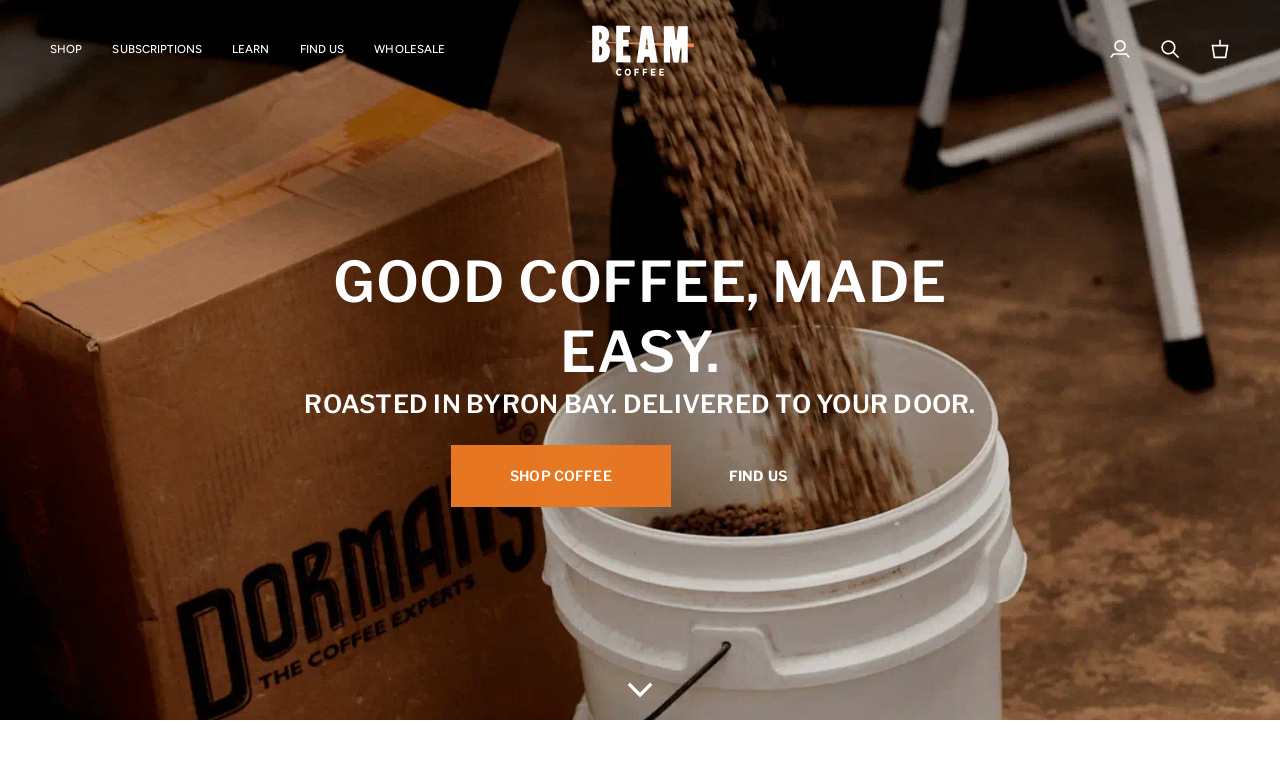

--- FILE ---
content_type: text/html; charset=utf-8
request_url: https://beamcoffee.net/?currency=MWK
body_size: 38335
content:
<!doctype html>




<html class="no-js" lang="en" ><head>
  <meta charset="utf-8">
  <meta http-equiv="X-UA-Compatible" content="IE=edge,chrome=1">
  <meta name="viewport" content="width=device-width,initial-scale=1,viewport-fit=cover">
  <meta name="theme-color" content="#567e73"><link rel="canonical" href="https://beamcoffee.net/"><!-- ======================= Pipeline Theme V7.5.0 ========================= -->

  <!-- Preloading ================================================================== -->

  <link rel="preconnect" href="https://fonts.shopify.com" crossorigin>
  <link rel="preload" href="//beamcoffee.net/cdn/fonts/figtree/figtree_n4.3c0838aba1701047e60be6a99a1b0a40ce9b8419.woff2" as="font" type="font/woff2" crossorigin>
  <link rel="preload" href="//beamcoffee.net/cdn/fonts/libre_franklin/librefranklin_n6.c976b0b721ea92417572301ef17640150832a2b9.woff2" as="font" type="font/woff2" crossorigin>
  <link rel="preload" href="//beamcoffee.net/cdn/fonts/libre_franklin/librefranklin_n6.c976b0b721ea92417572301ef17640150832a2b9.woff2" as="font" type="font/woff2" crossorigin>

  <!-- Title and description ================================================ --><link rel="shortcut icon" href="data:;base64,iVBORw0KGgo=">
  <title>
    

    Beam Coffee Roasters Byron Bay

  </title><meta name="description" content="Beam Coffee Roasters, Byron Bay, provide freshly roasted coffee blends and single origin coffee for both retail and wholesale. The Beam Coffee Team work with the best coffee producers in the world to provide ethically responsible and environmentally conscious coffee to the Northern Rivers, New South Wales &amp; Queensland.">
  <!-- /snippets/social-meta-tags.liquid --><meta property="og:site_name" content="Beam Coffee">
<meta property="og:url" content="https://beamcoffee.net/">
<meta property="og:title" content="Beam Coffee Roasters Byron Bay">
<meta property="og:type" content="website">
<meta property="og:description" content="Beam Coffee Roasters, Byron Bay, provide freshly roasted coffee blends and single origin coffee for both retail and wholesale. The Beam Coffee Team work with the best coffee producers in the world to provide ethically responsible and environmentally conscious coffee to the Northern Rivers, New South Wales &amp; Queensland."><meta property="og:image" content="http://beamcoffee.net/cdn/shop/files/Beam-Logo-The_One_3x_e3e883b8-c529-46d5-8f67-cfa598d0e55f.jpg?v=1597733710">
    <meta property="og:image:secure_url" content="https://beamcoffee.net/cdn/shop/files/Beam-Logo-The_One_3x_e3e883b8-c529-46d5-8f67-cfa598d0e55f.jpg?v=1597733710">
    <meta property="og:image:width" content="1260">
    <meta property="og:image:height" content="710">


<meta name="twitter:site" content="@">
<meta name="twitter:card" content="summary_large_image">
<meta name="twitter:title" content="Beam Coffee Roasters Byron Bay">
<meta name="twitter:description" content="Beam Coffee Roasters, Byron Bay, provide freshly roasted coffee blends and single origin coffee for both retail and wholesale. The Beam Coffee Team work with the best coffee producers in the world to provide ethically responsible and environmentally conscious coffee to the Northern Rivers, New South Wales &amp; Queensland."><!-- CSS ================================================================== -->

  <link href="//beamcoffee.net/cdn/shop/t/13/assets/font-settings.css?v=34559006527795190601759332947" rel="stylesheet" type="text/css" media="all" />

  <!-- /snippets/css-variables.liquid -->


<style data-shopify>

:root {
/* ================ Layout Variables ================ */






--LAYOUT-WIDTH: 1650px;
--LAYOUT-GUTTER: 24px;
--LAYOUT-GUTTER-OFFSET: -24px;
--NAV-GUTTER: 15px;
--LAYOUT-OUTER: 50px;

/* ================ Product video ================ */

--COLOR-VIDEO-BG: #f2f2f2;


/* ================ Color Variables ================ */

/* === Backgrounds ===*/
--COLOR-BG: #ffffff;
--COLOR-BG-ACCENT: #fcfaf7;

/* === Text colors ===*/
--COLOR-TEXT-DARK: #000000;
--COLOR-TEXT: #1d2523;
--COLOR-TEXT-LIGHT: #616665;

/* === Bright color ===*/
--COLOR-PRIMARY: #e77723;
--COLOR-PRIMARY-HOVER: #b95205;
--COLOR-PRIMARY-FADE: rgba(231, 119, 35, 0.05);
--COLOR-PRIMARY-FADE-HOVER: rgba(231, 119, 35, 0.1);--COLOR-PRIMARY-OPPOSITE: #ffffff;

/* === Secondary/link Color ===*/
--COLOR-SECONDARY: #567e73;
--COLOR-SECONDARY-HOVER: #2d5b4e;
--COLOR-SECONDARY-FADE: rgba(86, 126, 115, 0.05);
--COLOR-SECONDARY-FADE-HOVER: rgba(86, 126, 115, 0.1);--COLOR-SECONDARY-OPPOSITE: #ffffff;

/* === Shades of grey ===*/
--COLOR-A5:  rgba(29, 37, 35, 0.05);
--COLOR-A10: rgba(29, 37, 35, 0.1);
--COLOR-A20: rgba(29, 37, 35, 0.2);
--COLOR-A35: rgba(29, 37, 35, 0.35);
--COLOR-A50: rgba(29, 37, 35, 0.5);
--COLOR-A80: rgba(29, 37, 35, 0.8);
--COLOR-A90: rgba(29, 37, 35, 0.9);
--COLOR-A95: rgba(29, 37, 35, 0.95);


/* ================ Inverted Color Variables ================ */

--INVERSE-BG: #1d2523;
--INVERSE-BG-ACCENT: #1d2523;

/* === Text colors ===*/
--INVERSE-TEXT-DARK: #ffffff;
--INVERSE-TEXT: #ffffff;
--INVERSE-TEXT-LIGHT: #bbbebd;

/* === Bright color ===*/
--INVERSE-PRIMARY: #892b2b;
--INVERSE-PRIMARY-HOVER: #571111;
--INVERSE-PRIMARY-FADE: rgba(137, 43, 43, 0.05);
--INVERSE-PRIMARY-FADE-HOVER: rgba(137, 43, 43, 0.1);--INVERSE-PRIMARY-OPPOSITE: #ffffff;


/* === Second Color ===*/
--INVERSE-SECONDARY: #6787b7;
--INVERSE-SECONDARY-HOVER: #335e9e;
--INVERSE-SECONDARY-FADE: rgba(103, 135, 183, 0.05);
--INVERSE-SECONDARY-FADE-HOVER: rgba(103, 135, 183, 0.1);--INVERSE-SECONDARY-OPPOSITE: #ffffff;


/* === Shades of grey ===*/
--INVERSE-A5:  rgba(255, 255, 255, 0.05);
--INVERSE-A10: rgba(255, 255, 255, 0.1);
--INVERSE-A20: rgba(255, 255, 255, 0.2);
--INVERSE-A35: rgba(255, 255, 255, 0.3);
--INVERSE-A80: rgba(255, 255, 255, 0.8);
--INVERSE-A90: rgba(255, 255, 255, 0.9);
--INVERSE-A95: rgba(255, 255, 255, 0.95);


/* ================ Bright Color Variables ================ */

--BRIGHT-BG: #f2c75b;
--BRIGHT-BG-ACCENT: #e77723;

/* === Text colors ===*/
--BRIGHT-TEXT-DARK: #556c67;
--BRIGHT-TEXT: #1d2523;
--BRIGHT-TEXT-LIGHT: #5d5634;

/* === Bright color ===*/
--BRIGHT-PRIMARY: #e77723;
--BRIGHT-PRIMARY-HOVER: #b95205;
--BRIGHT-PRIMARY-FADE: rgba(231, 119, 35, 0.05);
--BRIGHT-PRIMARY-FADE-HOVER: rgba(231, 119, 35, 0.1);--BRIGHT-PRIMARY-OPPOSITE: #000000;


/* === Second Color ===*/
--BRIGHT-SECONDARY: #6787b7;
--BRIGHT-SECONDARY-HOVER: #335e9e;
--BRIGHT-SECONDARY-FADE: rgba(103, 135, 183, 0.05);
--BRIGHT-SECONDARY-FADE-HOVER: rgba(103, 135, 183, 0.1);--BRIGHT-SECONDARY-OPPOSITE: #ffffff;


/* === Shades of grey ===*/
--BRIGHT-A5:  rgba(29, 37, 35, 0.05);
--BRIGHT-A10: rgba(29, 37, 35, 0.1);
--BRIGHT-A20: rgba(29, 37, 35, 0.2);
--BRIGHT-A35: rgba(29, 37, 35, 0.3);
--BRIGHT-A80: rgba(29, 37, 35, 0.8);
--BRIGHT-A90: rgba(29, 37, 35, 0.9);
--BRIGHT-A95: rgba(29, 37, 35, 0.95);


/* === Account Bar ===*/
--COLOR-ANNOUNCEMENT-BG: #567e73;
--COLOR-ANNOUNCEMENT-TEXT: #fffcf9;

/* === Nav and dropdown link background ===*/
--COLOR-NAV: #ffffff;
--COLOR-NAV-TEXT: #1d2523;
--COLOR-NAV-TEXT-DARK: #000000;
--COLOR-NAV-TEXT-LIGHT: #616665;
--COLOR-NAV-BORDER: #f2c75b;
--COLOR-NAV-A10: rgba(29, 37, 35, 0.1);
--COLOR-NAV-A50: rgba(29, 37, 35, 0.5);
--COLOR-HIGHLIGHT-LINK: #e77723;

/* === Site Footer ===*/
--COLOR-FOOTER-BG: #e77723;
--COLOR-FOOTER-TEXT: #ffffff;
--COLOR-FOOTER-A5: rgba(255, 255, 255, 0.05);
--COLOR-FOOTER-A15: rgba(255, 255, 255, 0.15);
--COLOR-FOOTER-A90: rgba(255, 255, 255, 0.9);

/* === Sub-Footer ===*/
--COLOR-SUB-FOOTER-BG: #567e73;
--COLOR-SUB-FOOTER-TEXT: #000000;
--COLOR-SUB-FOOTER-A5: rgba(0, 0, 0, 0.05);
--COLOR-SUB-FOOTER-A15: rgba(0, 0, 0, 0.15);
--COLOR-SUB-FOOTER-A90: rgba(0, 0, 0, 0.9);

/* === Products ===*/
--PRODUCT-GRID-ASPECT-RATIO: 80.0%;

/* === Product badges ===*/
--COLOR-BADGE: #ffffff;
--COLOR-BADGE-TEXT: #424242;
--COLOR-BADGE-TEXT-DARK: #1f1919;
--COLOR-BADGE-TEXT-HOVER: #686868;
--COLOR-BADGE-HAIRLINE: #f6f6f6;

/* === Product item slider ===*/--COLOR-PRODUCT-SLIDER: #ffffff;--COLOR-PRODUCT-SLIDER-OPPOSITE: rgba(13, 13, 13, 0.06);/* === disabled form colors ===*/
--COLOR-DISABLED-BG: #e8e9e9;
--COLOR-DISABLED-TEXT: #b0b3b2;

--INVERSE-DISABLED-BG: #343b39;
--INVERSE-DISABLED-TEXT: #6c7170;


/* === Tailwind RGBA Palette ===*/
--RGB-CANVAS: 255 255 255;
--RGB-CONTENT: 29 37 35;
--RGB-PRIMARY: 231 119 35;
--RGB-SECONDARY: 86 126 115;

--RGB-DARK-CANVAS: 29 37 35;
--RGB-DARK-CONTENT: 255 255 255;
--RGB-DARK-PRIMARY: 137 43 43;
--RGB-DARK-SECONDARY: 103 135 183;

--RGB-BRIGHT-CANVAS: 242 199 91;
--RGB-BRIGHT-CONTENT: 29 37 35;
--RGB-BRIGHT-PRIMARY: 231 119 35;
--RGB-BRIGHT-SECONDARY: 103 135 183;

--RGB-PRIMARY-CONTRAST: 255 255 255;
--RGB-SECONDARY-CONTRAST: 255 255 255;

--RGB-DARK-PRIMARY-CONTRAST: 255 255 255;
--RGB-DARK-SECONDARY-CONTRAST: 255 255 255;

--RGB-BRIGHT-PRIMARY-CONTRAST: 0 0 0;
--RGB-BRIGHT-SECONDARY-CONTRAST: 255 255 255;


/* === Button Radius === */
--BUTTON-RADIUS: 0px;


/* === Icon Stroke Width === */
--ICON-STROKE-WIDTH: 2px;


/* ================ Typography ================ */

--FONT-STACK-BODY: Figtree, sans-serif;
--FONT-STYLE-BODY: normal;
--FONT-WEIGHT-BODY: 400;
--FONT-WEIGHT-BODY-BOLD: 500;
--FONT-ADJUST-BODY: 1.0;

  --FONT-BODY-TRANSFORM: none;
  --FONT-BODY-LETTER-SPACING: normal;


--FONT-STACK-HEADING: "Libre Franklin", sans-serif;
--FONT-STYLE-HEADING: normal;
--FONT-WEIGHT-HEADING: 600;
--FONT-WEIGHT-HEADING-BOLD: 700;
--FONT-ADJUST-HEADING: 1.0;

  --FONT-HEADING-TRANSFORM: uppercase;
  --FONT-HEADING-LETTER-SPACING: 0.01em;

--FONT-STACK-ACCENT: "Libre Franklin", sans-serif;
--FONT-STYLE-ACCENT: normal;
--FONT-WEIGHT-ACCENT: 600;
--FONT-WEIGHT-ACCENT-BOLD: 700;
--FONT-ADJUST-ACCENT: 1.0;

  --FONT-ACCENT-TRANSFORM: uppercase;
  --FONT-ACCENT-LETTER-SPACING: 0.01em;

--TYPE-STACK-NAV: Figtree, sans-serif;
--TYPE-STYLE-NAV: normal;
--TYPE-ADJUST-NAV: 1.0;
--TYPE-WEIGHT-NAV: 500;

  --FONT-NAV-TRANSFORM: uppercase;
  --FONT-NAV-LETTER-SPACING: 0.01em;

--TYPE-STACK-BUTTON: "Libre Franklin", sans-serif;
--TYPE-STYLE-BUTTON: normal;
--TYPE-ADJUST-BUTTON: 1.0;
--TYPE-WEIGHT-BUTTON: 600;

  --FONT-BUTTON-TRANSFORM: uppercase;
  --FONT-BUTTON-LETTER-SPACING: 0.01em;

--TYPE-STACK-KICKER: "Libre Franklin", sans-serif;
--TYPE-STYLE-KICKER: normal;
--TYPE-ADJUST-KICKER: 1.0;
--TYPE-WEIGHT-KICKER: 600;

  --FONT-KICKER-TRANSFORM: uppercase;
  --FONT-KICKER-LETTER-SPACING: 0.01em;



--ICO-SELECT: url('//beamcoffee.net/cdn/shop/t/13/assets/ico-select.svg?v=2416078871438417901742724565');


/* ================ Photo correction ================ */
--PHOTO-CORRECTION: 100%;



}


/* ================ Typography ================ */
/* ================ type-scale.com ============ */

/* 1.16 base 11.5 */
:root {
  --font-1: 10px;
  --font-2: 11px;
  --font-3: 13px;
  --font-4: 15px;
  --font-5: 17px;
  --font-6: 20px;
  --font-7: 24px;
  --font-8: 27px;
  --font-9: 32px;
  --font-10:37px;
  --font-11:43px;
  --font-12:49px;
  --font-13:57px;
  --font-14:67px;
  --font-15:77px;
}

/* 1.175 base 11.5 */
@media only screen and (min-width: 480px) and (max-width: 1099px) {
  :root {
  --font-1: 10px;
  --font-2: 11.5px;
  --font-3: 13.5px;
  --font-4: 16px;
  --font-5: 19px;
  --font-6: 22px;
  --font-7: 26px;
  --font-8: 30px;
  --font-9: 36px;
  --font-10:42px;
  --font-11:49px;
  --font-12:58px;
  --font-13:68px;
  --font-14:80px;
  --font-15:94px;
  }
}

 /* 1.22 base 11.5 */
 @media only screen and (min-width: 1100px) {
  :root {
  --font-1: 10px;
  --font-2: 11.5px;
  --font-3: 14px;
  --font-4: 17px;
  --font-5: 21px;
  --font-6: 25px;
  --font-7: 31px;
  --font-8: 38px;
  --font-9: 46px;
  --font-10:56px;
  --font-11:68px;
  --font-12:83px;
  --font-13:102px;
  --font-14:124px;
  --font-15:151px;
  }
}


</style>


  <link href="//beamcoffee.net/cdn/shop/t/13/assets/theme.css?v=129617174376904357751742723851" rel="stylesheet" type="text/css" media="all" />

  <script>
    document.documentElement.className = document.documentElement.className.replace('no-js', 'js');

    
      document.documentElement.classList.add('aos-initialized');let root = '/';
    if (root[root.length - 1] !== '/') {
      root = `${root}/`;
    }
    var theme = {
      routes: {
        root_url: root,
        cart: '/cart',
        cart_add_url: '/cart/add',
        product_recommendations_url: '/recommendations/products',
        account_addresses_url: '/account/addresses',
        predictive_search_url: '/search/suggest'
      },
      state: {
        cartOpen: null,
      },
      sizes: {
        small: 480,
        medium: 768,
        large: 1100,
        widescreen: 1400
      },
      assets: {
        photoswipe: '//beamcoffee.net/cdn/shop/t/13/assets/photoswipe.js?v=169308975333299535361742723851',
        smoothscroll: '//beamcoffee.net/cdn/shop/t/13/assets/smoothscroll.js?v=37906625415260927261742723851',
        swatches: '//beamcoffee.net/cdn/shop/t/13/assets/swatches.json?v=154940297821828866241742723851',
        noImage: '//beamcoffee.net/cdn/shopifycloud/storefront/assets/no-image-2048-a2addb12.gif',
        
        
        base: '//beamcoffee.net/cdn/shop/t/13/assets/'
        
      },
      strings: {
        swatchesKey: "Color, Colour",
        addToCart: "Add to Cart",
        estimateShipping: "Estimate shipping",
        noShippingAvailable: "We do not ship to this destination.",
        free: "Free",
        from: "From",
        preOrder: "Pre-order",
        soldOut: "Sold Out",
        sale: "Sale",
        subscription: "Subscription",
        unavailable: "Unavailable",
        unitPrice: "Unit price",
        unitPriceSeparator: "per",
        stockout: "All available stock is in cart",
        products: "Products",
        pages: "Pages",
        collections: "Collections",
        resultsFor: "Results for",
        noResultsFor: "No results for",
        articles: "Articles",
        successMessage: "Link copied to clipboard",
      },
      settings: {
        badge_sale_type: "dollar",
        animate_hover: true,
        animate_scroll: true,
        show_locale_desktop: null,
        show_locale_mobile: null,
        show_currency_desktop: null,
        show_currency_mobile: null,
        currency_select_type: "country",
        currency_code_enable: false,
        cycle_images_hover_delay: 1.5
      },
      info: {
        name: 'pipeline'
      },
      version: '7.5.0',
      moneyFormat: "${{amount}}",
      shopCurrency: "AUD",
      currencyCode: "AUD"
    }
    let windowInnerHeight = window.innerHeight;
    document.documentElement.style.setProperty('--full-screen', `${windowInnerHeight}px`);
    document.documentElement.style.setProperty('--three-quarters', `${windowInnerHeight * 0.75}px`);
    document.documentElement.style.setProperty('--two-thirds', `${windowInnerHeight * 0.66}px`);
    document.documentElement.style.setProperty('--one-half', `${windowInnerHeight * 0.5}px`);
    document.documentElement.style.setProperty('--one-third', `${windowInnerHeight * 0.33}px`);
    document.documentElement.style.setProperty('--one-fifth', `${windowInnerHeight * 0.2}px`);

    window.isRTL = document.documentElement.getAttribute('dir') === 'rtl';
  </script><!-- Theme Javascript ============================================================== -->
  <script src="//beamcoffee.net/cdn/shop/t/13/assets/vendor.js?v=69555399850987115801742723851" defer="defer"></script>
  <script src="//beamcoffee.net/cdn/shop/t/13/assets/theme.js?v=82190167804156713531742723851" defer="defer"></script>

  <script>
    (function () {
      function onPageShowEvents() {
        if ('requestIdleCallback' in window) {
          requestIdleCallback(initCartEvent, { timeout: 500 })
        } else {
          initCartEvent()
        }
        function initCartEvent(){
          window.fetch(window.theme.routes.cart + '.js')
          .then((response) => {
            if(!response.ok){
              throw {status: response.statusText};
            }
            return response.json();
          })
          .then((response) => {
            document.dispatchEvent(new CustomEvent('theme:cart:change', {
              detail: {
                cart: response,
              },
              bubbles: true,
            }));
            return response;
          })
          .catch((e) => {
            console.error(e);
          });
        }
      };
      window.onpageshow = onPageShowEvents;
    })();
  </script>

  <script type="text/javascript">
    if (window.MSInputMethodContext && document.documentMode) {
      var scripts = document.getElementsByTagName('script')[0];
      var polyfill = document.createElement("script");
      polyfill.defer = true;
      polyfill.src = "//beamcoffee.net/cdn/shop/t/13/assets/ie11.js?v=144489047535103983231742723851";

      scripts.parentNode.insertBefore(polyfill, scripts);
    }
  </script>

  <!-- Shopify app scripts =========================================================== -->
  <script>window.performance && window.performance.mark && window.performance.mark('shopify.content_for_header.start');</script><meta name="facebook-domain-verification" content="kqc962k6dezb3wurmdkgwm7dwzzo1v">
<meta id="shopify-digital-wallet" name="shopify-digital-wallet" content="/10809638978/digital_wallets/dialog">
<meta name="shopify-checkout-api-token" content="42640c66f3f49af26edc0a6d5cdb9072">
<script async="async" src="/checkouts/internal/preloads.js?locale=en-AU"></script>
<link rel="preconnect" href="https://shop.app" crossorigin="anonymous">
<script async="async" src="https://shop.app/checkouts/internal/preloads.js?locale=en-AU&shop_id=10809638978" crossorigin="anonymous"></script>
<script id="apple-pay-shop-capabilities" type="application/json">{"shopId":10809638978,"countryCode":"AU","currencyCode":"AUD","merchantCapabilities":["supports3DS"],"merchantId":"gid:\/\/shopify\/Shop\/10809638978","merchantName":"Beam Coffee","requiredBillingContactFields":["postalAddress","email","phone"],"requiredShippingContactFields":["postalAddress","email","phone"],"shippingType":"shipping","supportedNetworks":["visa","masterCard","amex","jcb"],"total":{"type":"pending","label":"Beam Coffee","amount":"1.00"},"shopifyPaymentsEnabled":true,"supportsSubscriptions":true}</script>
<script id="shopify-features" type="application/json">{"accessToken":"42640c66f3f49af26edc0a6d5cdb9072","betas":["rich-media-storefront-analytics"],"domain":"beamcoffee.net","predictiveSearch":true,"shopId":10809638978,"locale":"en"}</script>
<script>var Shopify = Shopify || {};
Shopify.shop = "beam-coffee.myshopify.com";
Shopify.locale = "en";
Shopify.currency = {"active":"AUD","rate":"1.0"};
Shopify.country = "AU";
Shopify.theme = {"name":"Pipeline","id":131939631170,"schema_name":"Pipeline","schema_version":"7.5.0","theme_store_id":739,"role":"main"};
Shopify.theme.handle = "null";
Shopify.theme.style = {"id":null,"handle":null};
Shopify.cdnHost = "beamcoffee.net/cdn";
Shopify.routes = Shopify.routes || {};
Shopify.routes.root = "/";</script>
<script type="module">!function(o){(o.Shopify=o.Shopify||{}).modules=!0}(window);</script>
<script>!function(o){function n(){var o=[];function n(){o.push(Array.prototype.slice.apply(arguments))}return n.q=o,n}var t=o.Shopify=o.Shopify||{};t.loadFeatures=n(),t.autoloadFeatures=n()}(window);</script>
<script>
  window.ShopifyPay = window.ShopifyPay || {};
  window.ShopifyPay.apiHost = "shop.app\/pay";
  window.ShopifyPay.redirectState = null;
</script>
<script id="shop-js-analytics" type="application/json">{"pageType":"index"}</script>
<script defer="defer" async type="module" src="//beamcoffee.net/cdn/shopifycloud/shop-js/modules/v2/client.init-shop-cart-sync_BdyHc3Nr.en.esm.js"></script>
<script defer="defer" async type="module" src="//beamcoffee.net/cdn/shopifycloud/shop-js/modules/v2/chunk.common_Daul8nwZ.esm.js"></script>
<script type="module">
  await import("//beamcoffee.net/cdn/shopifycloud/shop-js/modules/v2/client.init-shop-cart-sync_BdyHc3Nr.en.esm.js");
await import("//beamcoffee.net/cdn/shopifycloud/shop-js/modules/v2/chunk.common_Daul8nwZ.esm.js");

  window.Shopify.SignInWithShop?.initShopCartSync?.({"fedCMEnabled":true,"windoidEnabled":true});

</script>
<script>
  window.Shopify = window.Shopify || {};
  if (!window.Shopify.featureAssets) window.Shopify.featureAssets = {};
  window.Shopify.featureAssets['shop-js'] = {"shop-cart-sync":["modules/v2/client.shop-cart-sync_QYOiDySF.en.esm.js","modules/v2/chunk.common_Daul8nwZ.esm.js"],"init-fed-cm":["modules/v2/client.init-fed-cm_DchLp9rc.en.esm.js","modules/v2/chunk.common_Daul8nwZ.esm.js"],"shop-button":["modules/v2/client.shop-button_OV7bAJc5.en.esm.js","modules/v2/chunk.common_Daul8nwZ.esm.js"],"init-windoid":["modules/v2/client.init-windoid_DwxFKQ8e.en.esm.js","modules/v2/chunk.common_Daul8nwZ.esm.js"],"shop-cash-offers":["modules/v2/client.shop-cash-offers_DWtL6Bq3.en.esm.js","modules/v2/chunk.common_Daul8nwZ.esm.js","modules/v2/chunk.modal_CQq8HTM6.esm.js"],"shop-toast-manager":["modules/v2/client.shop-toast-manager_CX9r1SjA.en.esm.js","modules/v2/chunk.common_Daul8nwZ.esm.js"],"init-shop-email-lookup-coordinator":["modules/v2/client.init-shop-email-lookup-coordinator_UhKnw74l.en.esm.js","modules/v2/chunk.common_Daul8nwZ.esm.js"],"pay-button":["modules/v2/client.pay-button_DzxNnLDY.en.esm.js","modules/v2/chunk.common_Daul8nwZ.esm.js"],"avatar":["modules/v2/client.avatar_BTnouDA3.en.esm.js"],"init-shop-cart-sync":["modules/v2/client.init-shop-cart-sync_BdyHc3Nr.en.esm.js","modules/v2/chunk.common_Daul8nwZ.esm.js"],"shop-login-button":["modules/v2/client.shop-login-button_D8B466_1.en.esm.js","modules/v2/chunk.common_Daul8nwZ.esm.js","modules/v2/chunk.modal_CQq8HTM6.esm.js"],"init-customer-accounts-sign-up":["modules/v2/client.init-customer-accounts-sign-up_C8fpPm4i.en.esm.js","modules/v2/client.shop-login-button_D8B466_1.en.esm.js","modules/v2/chunk.common_Daul8nwZ.esm.js","modules/v2/chunk.modal_CQq8HTM6.esm.js"],"init-shop-for-new-customer-accounts":["modules/v2/client.init-shop-for-new-customer-accounts_CVTO0Ztu.en.esm.js","modules/v2/client.shop-login-button_D8B466_1.en.esm.js","modules/v2/chunk.common_Daul8nwZ.esm.js","modules/v2/chunk.modal_CQq8HTM6.esm.js"],"init-customer-accounts":["modules/v2/client.init-customer-accounts_dRgKMfrE.en.esm.js","modules/v2/client.shop-login-button_D8B466_1.en.esm.js","modules/v2/chunk.common_Daul8nwZ.esm.js","modules/v2/chunk.modal_CQq8HTM6.esm.js"],"shop-follow-button":["modules/v2/client.shop-follow-button_CkZpjEct.en.esm.js","modules/v2/chunk.common_Daul8nwZ.esm.js","modules/v2/chunk.modal_CQq8HTM6.esm.js"],"lead-capture":["modules/v2/client.lead-capture_BntHBhfp.en.esm.js","modules/v2/chunk.common_Daul8nwZ.esm.js","modules/v2/chunk.modal_CQq8HTM6.esm.js"],"checkout-modal":["modules/v2/client.checkout-modal_CfxcYbTm.en.esm.js","modules/v2/chunk.common_Daul8nwZ.esm.js","modules/v2/chunk.modal_CQq8HTM6.esm.js"],"shop-login":["modules/v2/client.shop-login_Da4GZ2H6.en.esm.js","modules/v2/chunk.common_Daul8nwZ.esm.js","modules/v2/chunk.modal_CQq8HTM6.esm.js"],"payment-terms":["modules/v2/client.payment-terms_MV4M3zvL.en.esm.js","modules/v2/chunk.common_Daul8nwZ.esm.js","modules/v2/chunk.modal_CQq8HTM6.esm.js"]};
</script>
<script>(function() {
  var isLoaded = false;
  function asyncLoad() {
    if (isLoaded) return;
    isLoaded = true;
    var urls = ["https:\/\/cdn.nfcube.com\/instafeed-f00161bd18de8556de69242faa1b7066.js?shop=beam-coffee.myshopify.com"];
    for (var i = 0; i < urls.length; i++) {
      var s = document.createElement('script');
      s.type = 'text/javascript';
      s.async = true;
      s.src = urls[i];
      var x = document.getElementsByTagName('script')[0];
      x.parentNode.insertBefore(s, x);
    }
  };
  if(window.attachEvent) {
    window.attachEvent('onload', asyncLoad);
  } else {
    window.addEventListener('load', asyncLoad, false);
  }
})();</script>
<script id="__st">var __st={"a":10809638978,"offset":39600,"reqid":"fe62e647-6f93-4fe9-bb7a-9ed4b2dec8dc-1768971972","pageurl":"beamcoffee.net\/?currency=MWK","u":"4c5409db16ee","p":"home"};</script>
<script>window.ShopifyPaypalV4VisibilityTracking = true;</script>
<script id="captcha-bootstrap">!function(){'use strict';const t='contact',e='account',n='new_comment',o=[[t,t],['blogs',n],['comments',n],[t,'customer']],c=[[e,'customer_login'],[e,'guest_login'],[e,'recover_customer_password'],[e,'create_customer']],r=t=>t.map((([t,e])=>`form[action*='/${t}']:not([data-nocaptcha='true']) input[name='form_type'][value='${e}']`)).join(','),a=t=>()=>t?[...document.querySelectorAll(t)].map((t=>t.form)):[];function s(){const t=[...o],e=r(t);return a(e)}const i='password',u='form_key',d=['recaptcha-v3-token','g-recaptcha-response','h-captcha-response',i],f=()=>{try{return window.sessionStorage}catch{return}},m='__shopify_v',_=t=>t.elements[u];function p(t,e,n=!1){try{const o=window.sessionStorage,c=JSON.parse(o.getItem(e)),{data:r}=function(t){const{data:e,action:n}=t;return t[m]||n?{data:e,action:n}:{data:t,action:n}}(c);for(const[e,n]of Object.entries(r))t.elements[e]&&(t.elements[e].value=n);n&&o.removeItem(e)}catch(o){console.error('form repopulation failed',{error:o})}}const l='form_type',E='cptcha';function T(t){t.dataset[E]=!0}const w=window,h=w.document,L='Shopify',v='ce_forms',y='captcha';let A=!1;((t,e)=>{const n=(g='f06e6c50-85a8-45c8-87d0-21a2b65856fe',I='https://cdn.shopify.com/shopifycloud/storefront-forms-hcaptcha/ce_storefront_forms_captcha_hcaptcha.v1.5.2.iife.js',D={infoText:'Protected by hCaptcha',privacyText:'Privacy',termsText:'Terms'},(t,e,n)=>{const o=w[L][v],c=o.bindForm;if(c)return c(t,g,e,D).then(n);var r;o.q.push([[t,g,e,D],n]),r=I,A||(h.body.append(Object.assign(h.createElement('script'),{id:'captcha-provider',async:!0,src:r})),A=!0)});var g,I,D;w[L]=w[L]||{},w[L][v]=w[L][v]||{},w[L][v].q=[],w[L][y]=w[L][y]||{},w[L][y].protect=function(t,e){n(t,void 0,e),T(t)},Object.freeze(w[L][y]),function(t,e,n,w,h,L){const[v,y,A,g]=function(t,e,n){const i=e?o:[],u=t?c:[],d=[...i,...u],f=r(d),m=r(i),_=r(d.filter((([t,e])=>n.includes(e))));return[a(f),a(m),a(_),s()]}(w,h,L),I=t=>{const e=t.target;return e instanceof HTMLFormElement?e:e&&e.form},D=t=>v().includes(t);t.addEventListener('submit',(t=>{const e=I(t);if(!e)return;const n=D(e)&&!e.dataset.hcaptchaBound&&!e.dataset.recaptchaBound,o=_(e),c=g().includes(e)&&(!o||!o.value);(n||c)&&t.preventDefault(),c&&!n&&(function(t){try{if(!f())return;!function(t){const e=f();if(!e)return;const n=_(t);if(!n)return;const o=n.value;o&&e.removeItem(o)}(t);const e=Array.from(Array(32),(()=>Math.random().toString(36)[2])).join('');!function(t,e){_(t)||t.append(Object.assign(document.createElement('input'),{type:'hidden',name:u})),t.elements[u].value=e}(t,e),function(t,e){const n=f();if(!n)return;const o=[...t.querySelectorAll(`input[type='${i}']`)].map((({name:t})=>t)),c=[...d,...o],r={};for(const[a,s]of new FormData(t).entries())c.includes(a)||(r[a]=s);n.setItem(e,JSON.stringify({[m]:1,action:t.action,data:r}))}(t,e)}catch(e){console.error('failed to persist form',e)}}(e),e.submit())}));const S=(t,e)=>{t&&!t.dataset[E]&&(n(t,e.some((e=>e===t))),T(t))};for(const o of['focusin','change'])t.addEventListener(o,(t=>{const e=I(t);D(e)&&S(e,y())}));const B=e.get('form_key'),M=e.get(l),P=B&&M;t.addEventListener('DOMContentLoaded',(()=>{const t=y();if(P)for(const e of t)e.elements[l].value===M&&p(e,B);[...new Set([...A(),...v().filter((t=>'true'===t.dataset.shopifyCaptcha))])].forEach((e=>S(e,t)))}))}(h,new URLSearchParams(w.location.search),n,t,e,['guest_login'])})(!0,!0)}();</script>
<script integrity="sha256-4kQ18oKyAcykRKYeNunJcIwy7WH5gtpwJnB7kiuLZ1E=" data-source-attribution="shopify.loadfeatures" defer="defer" src="//beamcoffee.net/cdn/shopifycloud/storefront/assets/storefront/load_feature-a0a9edcb.js" crossorigin="anonymous"></script>
<script crossorigin="anonymous" defer="defer" src="//beamcoffee.net/cdn/shopifycloud/storefront/assets/shopify_pay/storefront-65b4c6d7.js?v=20250812"></script>
<script data-source-attribution="shopify.dynamic_checkout.dynamic.init">var Shopify=Shopify||{};Shopify.PaymentButton=Shopify.PaymentButton||{isStorefrontPortableWallets:!0,init:function(){window.Shopify.PaymentButton.init=function(){};var t=document.createElement("script");t.src="https://beamcoffee.net/cdn/shopifycloud/portable-wallets/latest/portable-wallets.en.js",t.type="module",document.head.appendChild(t)}};
</script>
<script data-source-attribution="shopify.dynamic_checkout.buyer_consent">
  function portableWalletsHideBuyerConsent(e){var t=document.getElementById("shopify-buyer-consent"),n=document.getElementById("shopify-subscription-policy-button");t&&n&&(t.classList.add("hidden"),t.setAttribute("aria-hidden","true"),n.removeEventListener("click",e))}function portableWalletsShowBuyerConsent(e){var t=document.getElementById("shopify-buyer-consent"),n=document.getElementById("shopify-subscription-policy-button");t&&n&&(t.classList.remove("hidden"),t.removeAttribute("aria-hidden"),n.addEventListener("click",e))}window.Shopify?.PaymentButton&&(window.Shopify.PaymentButton.hideBuyerConsent=portableWalletsHideBuyerConsent,window.Shopify.PaymentButton.showBuyerConsent=portableWalletsShowBuyerConsent);
</script>
<script data-source-attribution="shopify.dynamic_checkout.cart.bootstrap">document.addEventListener("DOMContentLoaded",(function(){function t(){return document.querySelector("shopify-accelerated-checkout-cart, shopify-accelerated-checkout")}if(t())Shopify.PaymentButton.init();else{new MutationObserver((function(e,n){t()&&(Shopify.PaymentButton.init(),n.disconnect())})).observe(document.body,{childList:!0,subtree:!0})}}));
</script>
<link id="shopify-accelerated-checkout-styles" rel="stylesheet" media="screen" href="https://beamcoffee.net/cdn/shopifycloud/portable-wallets/latest/accelerated-checkout-backwards-compat.css" crossorigin="anonymous">
<style id="shopify-accelerated-checkout-cart">
        #shopify-buyer-consent {
  margin-top: 1em;
  display: inline-block;
  width: 100%;
}

#shopify-buyer-consent.hidden {
  display: none;
}

#shopify-subscription-policy-button {
  background: none;
  border: none;
  padding: 0;
  text-decoration: underline;
  font-size: inherit;
  cursor: pointer;
}

#shopify-subscription-policy-button::before {
  box-shadow: none;
}

      </style>

<script>window.performance && window.performance.mark && window.performance.mark('shopify.content_for_header.end');</script>
<!-- BEGIN app block: shopify://apps/klaviyo-email-marketing-sms/blocks/klaviyo-onsite-embed/2632fe16-c075-4321-a88b-50b567f42507 -->












  <script async src="https://static.klaviyo.com/onsite/js/Thq8s8/klaviyo.js?company_id=Thq8s8"></script>
  <script>!function(){if(!window.klaviyo){window._klOnsite=window._klOnsite||[];try{window.klaviyo=new Proxy({},{get:function(n,i){return"push"===i?function(){var n;(n=window._klOnsite).push.apply(n,arguments)}:function(){for(var n=arguments.length,o=new Array(n),w=0;w<n;w++)o[w]=arguments[w];var t="function"==typeof o[o.length-1]?o.pop():void 0,e=new Promise((function(n){window._klOnsite.push([i].concat(o,[function(i){t&&t(i),n(i)}]))}));return e}}})}catch(n){window.klaviyo=window.klaviyo||[],window.klaviyo.push=function(){var n;(n=window._klOnsite).push.apply(n,arguments)}}}}();</script>

  




  <script>
    window.klaviyoReviewsProductDesignMode = false
  </script>







<!-- END app block --><!-- BEGIN app block: shopify://apps/instafeed/blocks/head-block/c447db20-095d-4a10-9725-b5977662c9d5 --><link rel="preconnect" href="https://cdn.nfcube.com/">
<link rel="preconnect" href="https://scontent.cdninstagram.com/">






<!-- END app block --><link href="https://monorail-edge.shopifysvc.com" rel="dns-prefetch">
<script>(function(){if ("sendBeacon" in navigator && "performance" in window) {try {var session_token_from_headers = performance.getEntriesByType('navigation')[0].serverTiming.find(x => x.name == '_s').description;} catch {var session_token_from_headers = undefined;}var session_cookie_matches = document.cookie.match(/_shopify_s=([^;]*)/);var session_token_from_cookie = session_cookie_matches && session_cookie_matches.length === 2 ? session_cookie_matches[1] : "";var session_token = session_token_from_headers || session_token_from_cookie || "";function handle_abandonment_event(e) {var entries = performance.getEntries().filter(function(entry) {return /monorail-edge.shopifysvc.com/.test(entry.name);});if (!window.abandonment_tracked && entries.length === 0) {window.abandonment_tracked = true;var currentMs = Date.now();var navigation_start = performance.timing.navigationStart;var payload = {shop_id: 10809638978,url: window.location.href,navigation_start,duration: currentMs - navigation_start,session_token,page_type: "index"};window.navigator.sendBeacon("https://monorail-edge.shopifysvc.com/v1/produce", JSON.stringify({schema_id: "online_store_buyer_site_abandonment/1.1",payload: payload,metadata: {event_created_at_ms: currentMs,event_sent_at_ms: currentMs}}));}}window.addEventListener('pagehide', handle_abandonment_event);}}());</script>
<script id="web-pixels-manager-setup">(function e(e,d,r,n,o){if(void 0===o&&(o={}),!Boolean(null===(a=null===(i=window.Shopify)||void 0===i?void 0:i.analytics)||void 0===a?void 0:a.replayQueue)){var i,a;window.Shopify=window.Shopify||{};var t=window.Shopify;t.analytics=t.analytics||{};var s=t.analytics;s.replayQueue=[],s.publish=function(e,d,r){return s.replayQueue.push([e,d,r]),!0};try{self.performance.mark("wpm:start")}catch(e){}var l=function(){var e={modern:/Edge?\/(1{2}[4-9]|1[2-9]\d|[2-9]\d{2}|\d{4,})\.\d+(\.\d+|)|Firefox\/(1{2}[4-9]|1[2-9]\d|[2-9]\d{2}|\d{4,})\.\d+(\.\d+|)|Chrom(ium|e)\/(9{2}|\d{3,})\.\d+(\.\d+|)|(Maci|X1{2}).+ Version\/(15\.\d+|(1[6-9]|[2-9]\d|\d{3,})\.\d+)([,.]\d+|)( \(\w+\)|)( Mobile\/\w+|) Safari\/|Chrome.+OPR\/(9{2}|\d{3,})\.\d+\.\d+|(CPU[ +]OS|iPhone[ +]OS|CPU[ +]iPhone|CPU IPhone OS|CPU iPad OS)[ +]+(15[._]\d+|(1[6-9]|[2-9]\d|\d{3,})[._]\d+)([._]\d+|)|Android:?[ /-](13[3-9]|1[4-9]\d|[2-9]\d{2}|\d{4,})(\.\d+|)(\.\d+|)|Android.+Firefox\/(13[5-9]|1[4-9]\d|[2-9]\d{2}|\d{4,})\.\d+(\.\d+|)|Android.+Chrom(ium|e)\/(13[3-9]|1[4-9]\d|[2-9]\d{2}|\d{4,})\.\d+(\.\d+|)|SamsungBrowser\/([2-9]\d|\d{3,})\.\d+/,legacy:/Edge?\/(1[6-9]|[2-9]\d|\d{3,})\.\d+(\.\d+|)|Firefox\/(5[4-9]|[6-9]\d|\d{3,})\.\d+(\.\d+|)|Chrom(ium|e)\/(5[1-9]|[6-9]\d|\d{3,})\.\d+(\.\d+|)([\d.]+$|.*Safari\/(?![\d.]+ Edge\/[\d.]+$))|(Maci|X1{2}).+ Version\/(10\.\d+|(1[1-9]|[2-9]\d|\d{3,})\.\d+)([,.]\d+|)( \(\w+\)|)( Mobile\/\w+|) Safari\/|Chrome.+OPR\/(3[89]|[4-9]\d|\d{3,})\.\d+\.\d+|(CPU[ +]OS|iPhone[ +]OS|CPU[ +]iPhone|CPU IPhone OS|CPU iPad OS)[ +]+(10[._]\d+|(1[1-9]|[2-9]\d|\d{3,})[._]\d+)([._]\d+|)|Android:?[ /-](13[3-9]|1[4-9]\d|[2-9]\d{2}|\d{4,})(\.\d+|)(\.\d+|)|Mobile Safari.+OPR\/([89]\d|\d{3,})\.\d+\.\d+|Android.+Firefox\/(13[5-9]|1[4-9]\d|[2-9]\d{2}|\d{4,})\.\d+(\.\d+|)|Android.+Chrom(ium|e)\/(13[3-9]|1[4-9]\d|[2-9]\d{2}|\d{4,})\.\d+(\.\d+|)|Android.+(UC? ?Browser|UCWEB|U3)[ /]?(15\.([5-9]|\d{2,})|(1[6-9]|[2-9]\d|\d{3,})\.\d+)\.\d+|SamsungBrowser\/(5\.\d+|([6-9]|\d{2,})\.\d+)|Android.+MQ{2}Browser\/(14(\.(9|\d{2,})|)|(1[5-9]|[2-9]\d|\d{3,})(\.\d+|))(\.\d+|)|K[Aa][Ii]OS\/(3\.\d+|([4-9]|\d{2,})\.\d+)(\.\d+|)/},d=e.modern,r=e.legacy,n=navigator.userAgent;return n.match(d)?"modern":n.match(r)?"legacy":"unknown"}(),u="modern"===l?"modern":"legacy",c=(null!=n?n:{modern:"",legacy:""})[u],f=function(e){return[e.baseUrl,"/wpm","/b",e.hashVersion,"modern"===e.buildTarget?"m":"l",".js"].join("")}({baseUrl:d,hashVersion:r,buildTarget:u}),m=function(e){var d=e.version,r=e.bundleTarget,n=e.surface,o=e.pageUrl,i=e.monorailEndpoint;return{emit:function(e){var a=e.status,t=e.errorMsg,s=(new Date).getTime(),l=JSON.stringify({metadata:{event_sent_at_ms:s},events:[{schema_id:"web_pixels_manager_load/3.1",payload:{version:d,bundle_target:r,page_url:o,status:a,surface:n,error_msg:t},metadata:{event_created_at_ms:s}}]});if(!i)return console&&console.warn&&console.warn("[Web Pixels Manager] No Monorail endpoint provided, skipping logging."),!1;try{return self.navigator.sendBeacon.bind(self.navigator)(i,l)}catch(e){}var u=new XMLHttpRequest;try{return u.open("POST",i,!0),u.setRequestHeader("Content-Type","text/plain"),u.send(l),!0}catch(e){return console&&console.warn&&console.warn("[Web Pixels Manager] Got an unhandled error while logging to Monorail."),!1}}}}({version:r,bundleTarget:l,surface:e.surface,pageUrl:self.location.href,monorailEndpoint:e.monorailEndpoint});try{o.browserTarget=l,function(e){var d=e.src,r=e.async,n=void 0===r||r,o=e.onload,i=e.onerror,a=e.sri,t=e.scriptDataAttributes,s=void 0===t?{}:t,l=document.createElement("script"),u=document.querySelector("head"),c=document.querySelector("body");if(l.async=n,l.src=d,a&&(l.integrity=a,l.crossOrigin="anonymous"),s)for(var f in s)if(Object.prototype.hasOwnProperty.call(s,f))try{l.dataset[f]=s[f]}catch(e){}if(o&&l.addEventListener("load",o),i&&l.addEventListener("error",i),u)u.appendChild(l);else{if(!c)throw new Error("Did not find a head or body element to append the script");c.appendChild(l)}}({src:f,async:!0,onload:function(){if(!function(){var e,d;return Boolean(null===(d=null===(e=window.Shopify)||void 0===e?void 0:e.analytics)||void 0===d?void 0:d.initialized)}()){var d=window.webPixelsManager.init(e)||void 0;if(d){var r=window.Shopify.analytics;r.replayQueue.forEach((function(e){var r=e[0],n=e[1],o=e[2];d.publishCustomEvent(r,n,o)})),r.replayQueue=[],r.publish=d.publishCustomEvent,r.visitor=d.visitor,r.initialized=!0}}},onerror:function(){return m.emit({status:"failed",errorMsg:"".concat(f," has failed to load")})},sri:function(e){var d=/^sha384-[A-Za-z0-9+/=]+$/;return"string"==typeof e&&d.test(e)}(c)?c:"",scriptDataAttributes:o}),m.emit({status:"loading"})}catch(e){m.emit({status:"failed",errorMsg:(null==e?void 0:e.message)||"Unknown error"})}}})({shopId: 10809638978,storefrontBaseUrl: "https://beamcoffee.net",extensionsBaseUrl: "https://extensions.shopifycdn.com/cdn/shopifycloud/web-pixels-manager",monorailEndpoint: "https://monorail-edge.shopifysvc.com/unstable/produce_batch",surface: "storefront-renderer",enabledBetaFlags: ["2dca8a86"],webPixelsConfigList: [{"id":"722665538","configuration":"{\"shopId\": \"10809638978\", \"domain\": \"https:\/\/api.trustoo.io\/\"}","eventPayloadVersion":"v1","runtimeContext":"STRICT","scriptVersion":"ba09fa9fe3be54bc43d59b10cafc99bb","type":"APP","apiClientId":6212459,"privacyPurposes":["ANALYTICS","SALE_OF_DATA"],"dataSharingAdjustments":{"protectedCustomerApprovalScopes":["read_customer_address","read_customer_email","read_customer_name","read_customer_personal_data","read_customer_phone"]}},{"id":"105939010","eventPayloadVersion":"v1","runtimeContext":"LAX","scriptVersion":"1","type":"CUSTOM","privacyPurposes":["ANALYTICS"],"name":"Google Analytics tag (migrated)"},{"id":"shopify-app-pixel","configuration":"{}","eventPayloadVersion":"v1","runtimeContext":"STRICT","scriptVersion":"0450","apiClientId":"shopify-pixel","type":"APP","privacyPurposes":["ANALYTICS","MARKETING"]},{"id":"shopify-custom-pixel","eventPayloadVersion":"v1","runtimeContext":"LAX","scriptVersion":"0450","apiClientId":"shopify-pixel","type":"CUSTOM","privacyPurposes":["ANALYTICS","MARKETING"]}],isMerchantRequest: false,initData: {"shop":{"name":"Beam Coffee","paymentSettings":{"currencyCode":"AUD"},"myshopifyDomain":"beam-coffee.myshopify.com","countryCode":"AU","storefrontUrl":"https:\/\/beamcoffee.net"},"customer":null,"cart":null,"checkout":null,"productVariants":[],"purchasingCompany":null},},"https://beamcoffee.net/cdn","fcfee988w5aeb613cpc8e4bc33m6693e112",{"modern":"","legacy":""},{"shopId":"10809638978","storefrontBaseUrl":"https:\/\/beamcoffee.net","extensionBaseUrl":"https:\/\/extensions.shopifycdn.com\/cdn\/shopifycloud\/web-pixels-manager","surface":"storefront-renderer","enabledBetaFlags":"[\"2dca8a86\"]","isMerchantRequest":"false","hashVersion":"fcfee988w5aeb613cpc8e4bc33m6693e112","publish":"custom","events":"[[\"page_viewed\",{}]]"});</script><script>
  window.ShopifyAnalytics = window.ShopifyAnalytics || {};
  window.ShopifyAnalytics.meta = window.ShopifyAnalytics.meta || {};
  window.ShopifyAnalytics.meta.currency = 'AUD';
  var meta = {"page":{"pageType":"home","requestId":"fe62e647-6f93-4fe9-bb7a-9ed4b2dec8dc-1768971972"}};
  for (var attr in meta) {
    window.ShopifyAnalytics.meta[attr] = meta[attr];
  }
</script>
<script class="analytics">
  (function () {
    var customDocumentWrite = function(content) {
      var jquery = null;

      if (window.jQuery) {
        jquery = window.jQuery;
      } else if (window.Checkout && window.Checkout.$) {
        jquery = window.Checkout.$;
      }

      if (jquery) {
        jquery('body').append(content);
      }
    };

    var hasLoggedConversion = function(token) {
      if (token) {
        return document.cookie.indexOf('loggedConversion=' + token) !== -1;
      }
      return false;
    }

    var setCookieIfConversion = function(token) {
      if (token) {
        var twoMonthsFromNow = new Date(Date.now());
        twoMonthsFromNow.setMonth(twoMonthsFromNow.getMonth() + 2);

        document.cookie = 'loggedConversion=' + token + '; expires=' + twoMonthsFromNow;
      }
    }

    var trekkie = window.ShopifyAnalytics.lib = window.trekkie = window.trekkie || [];
    if (trekkie.integrations) {
      return;
    }
    trekkie.methods = [
      'identify',
      'page',
      'ready',
      'track',
      'trackForm',
      'trackLink'
    ];
    trekkie.factory = function(method) {
      return function() {
        var args = Array.prototype.slice.call(arguments);
        args.unshift(method);
        trekkie.push(args);
        return trekkie;
      };
    };
    for (var i = 0; i < trekkie.methods.length; i++) {
      var key = trekkie.methods[i];
      trekkie[key] = trekkie.factory(key);
    }
    trekkie.load = function(config) {
      trekkie.config = config || {};
      trekkie.config.initialDocumentCookie = document.cookie;
      var first = document.getElementsByTagName('script')[0];
      var script = document.createElement('script');
      script.type = 'text/javascript';
      script.onerror = function(e) {
        var scriptFallback = document.createElement('script');
        scriptFallback.type = 'text/javascript';
        scriptFallback.onerror = function(error) {
                var Monorail = {
      produce: function produce(monorailDomain, schemaId, payload) {
        var currentMs = new Date().getTime();
        var event = {
          schema_id: schemaId,
          payload: payload,
          metadata: {
            event_created_at_ms: currentMs,
            event_sent_at_ms: currentMs
          }
        };
        return Monorail.sendRequest("https://" + monorailDomain + "/v1/produce", JSON.stringify(event));
      },
      sendRequest: function sendRequest(endpointUrl, payload) {
        // Try the sendBeacon API
        if (window && window.navigator && typeof window.navigator.sendBeacon === 'function' && typeof window.Blob === 'function' && !Monorail.isIos12()) {
          var blobData = new window.Blob([payload], {
            type: 'text/plain'
          });

          if (window.navigator.sendBeacon(endpointUrl, blobData)) {
            return true;
          } // sendBeacon was not successful

        } // XHR beacon

        var xhr = new XMLHttpRequest();

        try {
          xhr.open('POST', endpointUrl);
          xhr.setRequestHeader('Content-Type', 'text/plain');
          xhr.send(payload);
        } catch (e) {
          console.log(e);
        }

        return false;
      },
      isIos12: function isIos12() {
        return window.navigator.userAgent.lastIndexOf('iPhone; CPU iPhone OS 12_') !== -1 || window.navigator.userAgent.lastIndexOf('iPad; CPU OS 12_') !== -1;
      }
    };
    Monorail.produce('monorail-edge.shopifysvc.com',
      'trekkie_storefront_load_errors/1.1',
      {shop_id: 10809638978,
      theme_id: 131939631170,
      app_name: "storefront",
      context_url: window.location.href,
      source_url: "//beamcoffee.net/cdn/s/trekkie.storefront.cd680fe47e6c39ca5d5df5f0a32d569bc48c0f27.min.js"});

        };
        scriptFallback.async = true;
        scriptFallback.src = '//beamcoffee.net/cdn/s/trekkie.storefront.cd680fe47e6c39ca5d5df5f0a32d569bc48c0f27.min.js';
        first.parentNode.insertBefore(scriptFallback, first);
      };
      script.async = true;
      script.src = '//beamcoffee.net/cdn/s/trekkie.storefront.cd680fe47e6c39ca5d5df5f0a32d569bc48c0f27.min.js';
      first.parentNode.insertBefore(script, first);
    };
    trekkie.load(
      {"Trekkie":{"appName":"storefront","development":false,"defaultAttributes":{"shopId":10809638978,"isMerchantRequest":null,"themeId":131939631170,"themeCityHash":"9962717823432672358","contentLanguage":"en","currency":"AUD","eventMetadataId":"d54b38c4-1c33-4827-93eb-8137eabe38f9"},"isServerSideCookieWritingEnabled":true,"monorailRegion":"shop_domain","enabledBetaFlags":["65f19447"]},"Session Attribution":{},"S2S":{"facebookCapiEnabled":false,"source":"trekkie-storefront-renderer","apiClientId":580111}}
    );

    var loaded = false;
    trekkie.ready(function() {
      if (loaded) return;
      loaded = true;

      window.ShopifyAnalytics.lib = window.trekkie;

      var originalDocumentWrite = document.write;
      document.write = customDocumentWrite;
      try { window.ShopifyAnalytics.merchantGoogleAnalytics.call(this); } catch(error) {};
      document.write = originalDocumentWrite;

      window.ShopifyAnalytics.lib.page(null,{"pageType":"home","requestId":"fe62e647-6f93-4fe9-bb7a-9ed4b2dec8dc-1768971972","shopifyEmitted":true});

      var match = window.location.pathname.match(/checkouts\/(.+)\/(thank_you|post_purchase)/)
      var token = match? match[1]: undefined;
      if (!hasLoggedConversion(token)) {
        setCookieIfConversion(token);
        
      }
    });


        var eventsListenerScript = document.createElement('script');
        eventsListenerScript.async = true;
        eventsListenerScript.src = "//beamcoffee.net/cdn/shopifycloud/storefront/assets/shop_events_listener-3da45d37.js";
        document.getElementsByTagName('head')[0].appendChild(eventsListenerScript);

})();</script>
  <script>
  if (!window.ga || (window.ga && typeof window.ga !== 'function')) {
    window.ga = function ga() {
      (window.ga.q = window.ga.q || []).push(arguments);
      if (window.Shopify && window.Shopify.analytics && typeof window.Shopify.analytics.publish === 'function') {
        window.Shopify.analytics.publish("ga_stub_called", {}, {sendTo: "google_osp_migration"});
      }
      console.error("Shopify's Google Analytics stub called with:", Array.from(arguments), "\nSee https://help.shopify.com/manual/promoting-marketing/pixels/pixel-migration#google for more information.");
    };
    if (window.Shopify && window.Shopify.analytics && typeof window.Shopify.analytics.publish === 'function') {
      window.Shopify.analytics.publish("ga_stub_initialized", {}, {sendTo: "google_osp_migration"});
    }
  }
</script>
<script
  defer
  src="https://beamcoffee.net/cdn/shopifycloud/perf-kit/shopify-perf-kit-3.0.4.min.js"
  data-application="storefront-renderer"
  data-shop-id="10809638978"
  data-render-region="gcp-us-central1"
  data-page-type="index"
  data-theme-instance-id="131939631170"
  data-theme-name="Pipeline"
  data-theme-version="7.5.0"
  data-monorail-region="shop_domain"
  data-resource-timing-sampling-rate="10"
  data-shs="true"
  data-shs-beacon="true"
  data-shs-export-with-fetch="true"
  data-shs-logs-sample-rate="1"
  data-shs-beacon-endpoint="https://beamcoffee.net/api/collect"
></script>
</head>


<body id="beam-coffee-roasters-byron-bay" class="template-index ">

  <a class="in-page-link visually-hidden skip-link" href="#MainContent">Skip to content</a>

  <!-- BEGIN sections: group-header -->
<div id="shopify-section-sections--16506481541186__announcement" class="shopify-section shopify-section-group-group-header"><!-- /sections/announcement.liquid -->
</div><div id="shopify-section-sections--16506481541186__header" class="shopify-section shopify-section-group-group-header"><!-- /sections/header.liquid --><style data-shopify>
  :root {
    --COLOR-NAV-TEXT-TRANSPARENT: #ffffff;
    --COLOR-HEADER-TRANSPARENT-GRADIENT: rgba(0, 0, 0, 0.2);
    --LOGO-PADDING: 15px;
    --menu-backfill-height: auto;
  }
</style>



















<div class="header__wrapper"
  data-header-wrapper
  style="--bar-opacity: 0; --bar-width: 0; --bar-left: 0;"
  data-header-transparent="true"
  data-underline-current="true"
  data-header-sticky="sticky"
  data-header-style="logo_center"
  data-section-id="sections--16506481541186__header"
  data-section-type="header">
  <header class="theme__header" data-header-height>
    

    <div class="header__inner" 
  
data-header-cart-full="false"
>
      <div class="wrapper--full">
        <div class="header__mobile">
          
    <div class="header__mobile__left">
      <button class="header__mobile__button"
        data-drawer-toggle="hamburger"
        aria-label="Open menu"
        aria-haspopup="true"
        aria-expanded="false"
        aria-controls="header-menu">
        <svg xmlns="http://www.w3.org/2000/svg" aria-hidden="true" class="icon-theme icon-theme-stroke icon-set-mod-hamburger" viewBox="0 0 24 24"><g fill="none" fill-rule="evenodd" stroke-linecap="square" stroke-width="2"><path d="M16 6H3M23 12H3M11 18H3"/></g></svg>
      </button>
    </div>
    
<div class="header__logo header__logo--image header__logo--has-transparent">
    <a class="header__logo__link"
      href="/"
      style="--LOGO-WIDTH: 120px"
    >
      




        

        <img src="//beamcoffee.net/cdn/shop/files/Beam-Logo-The_One.png?v=1614295165&amp;width=120" alt="Beam Coffee" width="120" height="68" loading="eager" class="logo__img logo__img--color" srcset="
          //beamcoffee.net/cdn/shop/files/Beam-Logo-The_One.png?v=1614295165&amp;width=240 2x,
          //beamcoffee.net/cdn/shop/files/Beam-Logo-The_One.png?v=1614295165&amp;width=360 3x,
          //beamcoffee.net/cdn/shop/files/Beam-Logo-The_One.png?v=1614295165&amp;width=120
        ">
      
      




        

        <img src="//beamcoffee.net/cdn/shop/files/BEAM-COFFEE-Logo-white-orange.png?v=1614295165&amp;width=120" alt="Beam Coffee" width="120" height="67" loading="eager" class="logo__img logo__img--transparent" srcset="
          //beamcoffee.net/cdn/shop/files/BEAM-COFFEE-Logo-white-orange.png?v=1614295165&amp;width=240 2x,
          //beamcoffee.net/cdn/shop/files/BEAM-COFFEE-Logo-white-orange.png?v=1614295165&amp;width=120
        ">
      
    </a>
  </div>

    <div class="header__mobile__right">
      <a class="header__mobile__button"
       data-drawer-toggle="drawer-cart"
        href="/cart">
        <svg xmlns="http://www.w3.org/2000/svg" aria-hidden="true" class="icon-theme icon-theme-stroke icon-set-mod-basket" viewBox="0 0 24 24">
  <g fill="none" fill-rule="evenodd">
    <path class="icon-cart-full" d="M6.5 11h11l-1.344 8H7.781z"/>
    <g stroke-width="2">
      <path d="M3 8h18l-2.35 14H5.25zM12 9V1"/>
    </g>
  </g>
</svg>
        <span class="visually-hidden">Cart</span>
        
  <span class="header__cart__status">
    <span data-header-cart-price="0">
      $0.00
    </span>
    <span data-header-cart-count="0">
      (0)
    </span>
    <span 
  
data-header-cart-full="false"
></span>
  </span>

      </a>
    </div>

        </div>

        <div data-header-desktop class="header__desktop header__desktop--logo_center"><div  data-takes-space class="header__desktop__bar__l">
  <nav class="header__menu">
    <div class="header__menu__inner" data-text-items-wrapper>
      
        <!-- /snippets/nav-item.liquid -->

<div class="menu__item  parent"
  data-main-menu-text-item
  
    role="button"
    aria-haspopup="true"
    aria-expanded="false"
    data-hover-disclosure-toggle="dropdown-dbb1b2f698396e3005976d648b6b6613"
    aria-controls="dropdown-dbb1b2f698396e3005976d648b6b6613"
  >
  <a href="/collections/all-products" data-top-link class="navlink navlink--toplevel">
    <span class="navtext">SHOP</span>
  </a>
  
    <div class="header__dropdown"
      data-hover-disclosure
      id="dropdown-dbb1b2f698396e3005976d648b6b6613">
      <div class="header__dropdown__wrapper">
        <div class="header__dropdown__inner">
            
              
              <a href="/collections/coffee-beans" data-stagger class="navlink navlink--child">
                <span class="navtext">Beans</span>
              </a>
            
              
              <a href="/collections/choc-chai-tea" data-stagger class="navlink navlink--child">
                <span class="navtext">Choc, Chai &amp; Tea</span>
              </a>
            
              
              <a href="/collections/merch" data-stagger class="navlink navlink--child">
                <span class="navtext">Merch</span>
              </a>
            
              
              <a href="/collections/accessories" data-stagger class="navlink navlink--child">
                <span class="navtext">Accessories</span>
              </a>
            
</div>
      </div>
    </div>
  
</div>

      
        <!-- /snippets/nav-item.liquid -->

<div class="menu__item  child"
  data-main-menu-text-item
  >
  <a href="/pages/coffee-subscription" data-top-link class="navlink navlink--toplevel">
    <span class="navtext">SUBSCRIPTIONS</span>
  </a>
  
</div>

      
        <!-- /snippets/nav-item.liquid -->

<div class="menu__item  parent"
  data-main-menu-text-item
  
    role="button"
    aria-haspopup="true"
    aria-expanded="false"
    data-hover-disclosure-toggle="dropdown-e61f6cbdd58557d4693f1d33aa6f825f"
    aria-controls="dropdown-e61f6cbdd58557d4693f1d33aa6f825f"
  >
  <a href="/pages/about-us" data-top-link class="navlink navlink--toplevel">
    <span class="navtext">LEARN</span>
  </a>
  
    <div class="header__dropdown"
      data-hover-disclosure
      id="dropdown-e61f6cbdd58557d4693f1d33aa6f825f">
      <div class="header__dropdown__wrapper">
        <div class="header__dropdown__inner">
            
              
              <a href="/pages/about-us" data-stagger class="navlink navlink--child">
                <span class="navtext">ABOUT</span>
              </a>
            
              
              <a href="/blogs/beam-blog" data-stagger class="navlink navlink--child">
                <span class="navtext">BLOG</span>
              </a>
            
</div>
      </div>
    </div>
  
</div>

      
        <!-- /snippets/nav-item.liquid -->

<div class="menu__item  child"
  data-main-menu-text-item
  >
  <a href="/pages/store-locator" data-top-link class="navlink navlink--toplevel">
    <span class="navtext">FIND US</span>
  </a>
  
</div>

      
        <!-- /snippets/nav-item.liquid -->

<div class="menu__item  child"
  data-main-menu-text-item
  >
  <a href="/pages/wholesale" data-top-link class="navlink navlink--toplevel">
    <span class="navtext">WHOLESALE</span>
  </a>
  
</div>

      
      <div class="hover__bar"></div>
      <div class="hover__bg"></div>
    </div>
  </nav>
</div>
              <div  data-takes-space class="header__desktop__bar__c">
<div class="header__logo header__logo--image header__logo--has-transparent">
    <a class="header__logo__link"
      href="/"
      style="--LOGO-WIDTH: 120px"
    >
      




        

        <img src="//beamcoffee.net/cdn/shop/files/Beam-Logo-The_One.png?v=1614295165&amp;width=120" alt="Beam Coffee" width="120" height="68" loading="eager" class="logo__img logo__img--color" srcset="
          //beamcoffee.net/cdn/shop/files/Beam-Logo-The_One.png?v=1614295165&amp;width=240 2x,
          //beamcoffee.net/cdn/shop/files/Beam-Logo-The_One.png?v=1614295165&amp;width=360 3x,
          //beamcoffee.net/cdn/shop/files/Beam-Logo-The_One.png?v=1614295165&amp;width=120
        ">
      
      




        

        <img src="//beamcoffee.net/cdn/shop/files/BEAM-COFFEE-Logo-white-orange.png?v=1614295165&amp;width=120" alt="Beam Coffee" width="120" height="67" loading="eager" class="logo__img logo__img--transparent" srcset="
          //beamcoffee.net/cdn/shop/files/BEAM-COFFEE-Logo-white-orange.png?v=1614295165&amp;width=240 2x,
          //beamcoffee.net/cdn/shop/files/BEAM-COFFEE-Logo-white-orange.png?v=1614295165&amp;width=120
        ">
      
    </a>
  </div>
</div>
              <div  data-takes-space class="header__desktop__bar__r">
<div class="header__desktop__buttons header__desktop__buttons--icons" ><div class="header__desktop__button " >
        <a href="/account" class="navlink"><svg xmlns="http://www.w3.org/2000/svg" aria-hidden="true" class="icon-theme icon-theme-stroke icon-set-mod-user" viewBox="0 0 24 24"><path d="m1 22 3.3-4h15.4l3.3 4M17.996 8.242a6 6 0 1 1-12 0 6 6 0 0 1 12 0Z"/></svg>
            <span class="visually-hidden">My Account</span></a>
      </div>
    

    
      <div class="header__desktop__button " >
        <a href="/search" class="navlink" data-popdown-toggle="search-popdown">
          
            <svg xmlns="http://www.w3.org/2000/svg" aria-hidden="true" class="icon-theme icon-theme-stroke icon-set-mod-search" viewBox="0 0 24 24"><path stroke-linecap="square" d="M10.1 17.7a7.6 7.6 0 1 0 0-15.2 7.6 7.6 0 0 0 0 15.2Zm11.4 3.8-5.7-5.7"/></svg>
            <span class="visually-hidden">Search</span>
          
        </a>
      </div>
    

    <div class="header__desktop__button " >
      <a href="/cart"
        class="navlink navlink--cart"
        data-drawer-toggle="drawer-cart">
        
          <svg xmlns="http://www.w3.org/2000/svg" aria-hidden="true" class="icon-theme icon-theme-stroke icon-set-mod-basket" viewBox="0 0 24 24">
  <g fill="none" fill-rule="evenodd">
    <path class="icon-cart-full" d="M6.5 11h11l-1.344 8H7.781z"/>
    <g stroke-width="2">
      <path d="M3 8h18l-2.35 14H5.25zM12 9V1"/>
    </g>
  </g>
</svg>
          <span class="visually-hidden">Cart</span>
          
  <span class="header__cart__status">
    <span data-header-cart-price="0">
      $0.00
    </span>
    <span data-header-cart-count="0">
      (0)
    </span>
    <span 
  
data-header-cart-full="false"
></span>
  </span>

        
      </a>
    </div>

  </div>
</div></div>
      </div>
    </div>
  </header>
  
  <nav class="drawer header__drawer display-none"
    data-drawer="hamburger"
    aria-label="Main menu"
    id="header-menu">
    <div class="drawer__content">
      <div class="drawer__top">
        <div class="drawer__top__left">
          
<a class="drawer__account" href="/account">
              <svg xmlns="http://www.w3.org/2000/svg" aria-hidden="true" class="icon-theme icon-theme-stroke icon-set-mod-user" viewBox="0 0 24 24"><path d="m1 22 3.3-4h15.4l3.3 4M17.996 8.242a6 6 0 1 1-12 0 6 6 0 0 1 12 0Z"/></svg>
              <span class="visually-hidden">My Account</span>
            </a></div>

        <button class="drawer__button drawer__close"
          data-first-focus
          data-drawer-toggle="hamburger"
          aria-label="Close">
          <svg xmlns="http://www.w3.org/2000/svg" stroke-linecap="square" stroke-linejoin="arcs" aria-hidden="true" class="icon-theme icon-theme-stroke icon-core-x" viewBox="0 0 24 24"><path d="M18 6 6 18M6 6l12 12"/></svg>
        </button>
      </div>

      <div class="drawer__inner" data-drawer-scrolls>
        
          <div class="drawer__search" data-drawer-search>
            <!-- /snippets/search-predictive.liquid -->



<div data-search-popdown-wrap>
  <div id="search-drawer" class="search-drawer search__predictive" data-popdown-outer><predictive-search><form
        action="/search"
        method="get"
        role="search">

        <div class="item--loadbar" data-loading-indicator style="display: none;"></div>
        <div class="search__predictive__outer">
          <div class="wrapper">
            <div class="search__predictive__main">
              <div class="search__predictive__actions">
                <button class="search__predictive__button" type="submit">
                  <span class="visually-hidden">Search</span><svg xmlns="http://www.w3.org/2000/svg" aria-hidden="true" class="icon-theme icon-theme-stroke icon-set-mod-search" viewBox="0 0 24 24"><path stroke-linecap="square" d="M10.1 17.7a7.6 7.6 0 1 0 0-15.2 7.6 7.6 0 0 0 0 15.2Zm11.4 3.8-5.7-5.7"/></svg>
</button>

                <input type="search"
                  data-predictive-search-input="search-popdown-results"
                  name="q"
                  value=""
                  placeholder="Search..."
                  aria-label="Search our store"
                  aria-controls="predictive-search-results"
                >

                <div class="search__predictive__clear">
                  <button type="reset" class="search__predictive__close__inner search-reset is-hidden" aria-label="Reset">
                    <svg xmlns="http://www.w3.org/2000/svg" stroke-linecap="square" stroke-linejoin="arcs" aria-hidden="true" class="icon-theme icon-theme-stroke icon-core-x" viewBox="0 0 24 24"><path d="M18 6 6 18M6 6l12 12"/></svg>
Clear</button>
                </div>
              </div>

              <div class="search__predictive__close">
                <button type="button" class="search__predictive__close__inner" data-close-popdown aria-label="Close">
                  <svg xmlns="http://www.w3.org/2000/svg" stroke-linecap="square" stroke-linejoin="arcs" aria-hidden="true" class="icon-theme icon-theme-stroke icon-core-x" viewBox="0 0 24 24"><path d="M18 6 6 18M6 6l12 12"/></svg>
                </button>
              </div>
            </div>
          </div>
        </div><div class="header__search__results" tabindex="-1" data-predictive-search-results></div>

          <span class="predictive-search-status visually-hidden" role="status" aria-hidden="true" data-predictive-search-status></span></form></predictive-search></div>

  

  <script data-predictive-search-aria-template type="text/x-template">
    <div aria-live="polite">
      <p>
        
          {{@if(it.count)}}
            <span class="badge">{{ it.count }}</span>
          {{/if}}
          {{ it.title }} <em>{{ it.query }}</em>
        
      </p>
    </div>
  </script>

  <script data-predictive-search-title-template type="text/x-template">
    <div class="search__results__heading">
      
        <p>
          <span class="search__results__title">{{ it.title }}</span>
          <span class="badge">{{ it.count }}</span>
        </p>
      
    </div>
  </script>

  <script data-search-other-template type="text/x-template">
    
      {{@each(it) => object, index}}
        <div class="other__inline animates" style="animation-delay: {{ index | animationDelay }}ms;">
          <p class="other__inline__title">
            <a href="{{ object.url }}">{{ object.title | safe }}</a>
          </p>
        </div>
      {{/each}}
    
  </script>

  <script data-search-product-template type="text/x-template">
    
      {{@each(it) => object, index}}
        <a href="{{ object.url }}" class="product__inline animates" style="animation-delay: {{ index | animationDelay }}ms;">
          <div class="product__inline__image {{ @if (object.featured_image.width === null) }} product__inline__image--no-image {{ /if}}">
            {{ @if (object.featured_image.width !== null) }}
              <img class="img-aspect-ratio" width="{{object.featured_image.width}}" height="{{ object.featured_image.height }}" alt="{{ object.featured_image.alt }}" src="{{ object.thumb }}">
            {{ /if}}
          </div>
          <div>
            <p class="product__inline__title">
              {{ object.title | safe }}
            </p>
            <p class="product__inline__price">
              <span class="price {{ object.classes }}">
                {{ object.price | safe }}
              </span>
              {{@if(object.sold_out)}}
                <br /><em>{{ object.sold_out_translation }}</em>
              {{/if}}
              {{@if(object.on_sale)}}
                <span class="compare-at">
                  {{ object.compare_at_price | safe }}
                </span>
              {{/if}}
            </p>
          </div>
        </a>
      {{/each}}
    
  </script>

</div>

          </div>
        

        
<div class="drawer__menu" data-stagger-animation data-sliderule-pane="0">
          
            <!-- /snippets/nav-item-mobile.liquid --><div class="sliderule__wrapper"><button class="sliderow"
      data-animates="0"
      data-sliderule-open="sliderule-43119fbfad5132de185c103b9bbbb835">
      <span class="sliderow__title">SHOP</span>
      <span class="sliderule__chevron--right">
        <svg xmlns="http://www.w3.org/2000/svg" stroke-linecap="square" stroke-linejoin="arcs" aria-hidden="true" class="icon-theme icon-theme-stroke icon-core-chevron-right" viewBox="0 0 24 24"><path d="m9 18 6-6-6-6"/></svg>
        <span class="visually-hidden">Expand menu</span>
      </span>
    </button>

    <div class="mobile__menu__dropdown sliderule__panel"
      data-sliderule
      id="sliderule-43119fbfad5132de185c103b9bbbb835"><div class="sliderow sliderow__back" data-animates="1">
        <button class="drawer__button"
          data-sliderule-close="sliderule-43119fbfad5132de185c103b9bbbb835">
          <span class="sliderule__chevron--left">
            <svg xmlns="http://www.w3.org/2000/svg" stroke-linecap="square" stroke-linejoin="arcs" aria-hidden="true" class="icon-theme icon-theme-stroke icon-core-chevron-left" viewBox="0 0 24 24"><path d="m15 18-6-6 6-6"/></svg>
            <span class="visually-hidden">Hide menu</span>
          </span>
        </button>
        <a class="sliderow__title" href="/collections/all-products">SHOP</a>
      </div><div class="sliderow__links" data-links>
        
          
          
          <!-- /snippets/nav-item-mobile.liquid --><div class="sliderule__wrapper">
    <div class="sliderow" data-animates="1">
      <a class="sliderow__title" href="/collections/coffee-beans">Beans</a>
    </div></div>

        
          
          
          <!-- /snippets/nav-item-mobile.liquid --><div class="sliderule__wrapper">
    <div class="sliderow" data-animates="1">
      <a class="sliderow__title" href="/collections/choc-chai-tea">Choc, Chai &amp; Tea</a>
    </div></div>

        
          
          
          <!-- /snippets/nav-item-mobile.liquid --><div class="sliderule__wrapper">
    <div class="sliderow" data-animates="1">
      <a class="sliderow__title" href="/collections/merch">Merch</a>
    </div></div>

        
          
          
          <!-- /snippets/nav-item-mobile.liquid --><div class="sliderule__wrapper">
    <div class="sliderow" data-animates="1">
      <a class="sliderow__title" href="/collections/accessories">Accessories</a>
    </div></div>

        
      </div><div class="sliderule-grid blocks-0">
          
        </div></div></div>

            
          
            <!-- /snippets/nav-item-mobile.liquid --><div class="sliderule__wrapper">
    <div class="sliderow" data-animates="0">
      <a class="sliderow__title" href="/pages/coffee-subscription">SUBSCRIPTIONS</a>
    </div></div>

            
          
            <!-- /snippets/nav-item-mobile.liquid --><div class="sliderule__wrapper"><button class="sliderow"
      data-animates="0"
      data-sliderule-open="sliderule-b83643c6ec32b7c92b60770a381edf24">
      <span class="sliderow__title">LEARN</span>
      <span class="sliderule__chevron--right">
        <svg xmlns="http://www.w3.org/2000/svg" stroke-linecap="square" stroke-linejoin="arcs" aria-hidden="true" class="icon-theme icon-theme-stroke icon-core-chevron-right" viewBox="0 0 24 24"><path d="m9 18 6-6-6-6"/></svg>
        <span class="visually-hidden">Expand menu</span>
      </span>
    </button>

    <div class="mobile__menu__dropdown sliderule__panel"
      data-sliderule
      id="sliderule-b83643c6ec32b7c92b60770a381edf24"><div class="sliderow sliderow__back" data-animates="1">
        <button class="drawer__button"
          data-sliderule-close="sliderule-b83643c6ec32b7c92b60770a381edf24">
          <span class="sliderule__chevron--left">
            <svg xmlns="http://www.w3.org/2000/svg" stroke-linecap="square" stroke-linejoin="arcs" aria-hidden="true" class="icon-theme icon-theme-stroke icon-core-chevron-left" viewBox="0 0 24 24"><path d="m15 18-6-6 6-6"/></svg>
            <span class="visually-hidden">Hide menu</span>
          </span>
        </button>
        <a class="sliderow__title" href="/pages/about-us">LEARN</a>
      </div><div class="sliderow__links" data-links>
        
          
          
          <!-- /snippets/nav-item-mobile.liquid --><div class="sliderule__wrapper">
    <div class="sliderow" data-animates="1">
      <a class="sliderow__title" href="/pages/about-us">ABOUT</a>
    </div></div>

        
          
          
          <!-- /snippets/nav-item-mobile.liquid --><div class="sliderule__wrapper">
    <div class="sliderow" data-animates="1">
      <a class="sliderow__title" href="/blogs/beam-blog">BLOG</a>
    </div></div>

        
      </div><div class="sliderule-grid blocks-0">
          
        </div></div></div>

            
          
            <!-- /snippets/nav-item-mobile.liquid --><div class="sliderule__wrapper">
    <div class="sliderow" data-animates="0">
      <a class="sliderow__title" href="/pages/store-locator">FIND US</a>
    </div></div>

            
          
            <!-- /snippets/nav-item-mobile.liquid --><div class="sliderule__wrapper">
    <div class="sliderow" data-animates="0">
      <a class="sliderow__title" href="/pages/wholesale">WHOLESALE</a>
    </div></div>

            
          

          
        </div>
      </div>
    </div>

    <span class="drawer__underlay" data-drawer-underlay>
      <span class="drawer__underlay__fill"></span>
      <span class="drawer__underlay__blur"></span>
    </span>
  </nav>

  <div data-product-add-popdown-wrapper class="product-add-popdown"></div>
</div>


<div class="header__backfill"
  data-header-backfill
  style="height: var(--menu-backfill-height);">
  
  <div class="header__inner">
    <div class="wrapper--full">
      <div class="header__backfill__content">
        <div class="header__logo">
          <div class="header__logo__link" style="--LOGO-WIDTH: 120px"><div class="overflow-hidden aspect-[--wh-ratio]" style="--wh-ratio: 1.7763713080168777">
                <img data-src="logo__img"
                  src="[data-uri]"
                  width="120"
                  height="237"
                  style="
                    display: block;
                    width: 100%;
                    height: 237px;
                  ">
              </div></div>
        </div>
      </div>
    </div>
  </div>
</div>

<script type="application/ld+json">
{
  "@context": "http://schema.org",
  "@type": "Organization",
  "name": "Beam Coffee",
  
    
    "logo": "https:\/\/beamcoffee.net\/cdn\/shop\/files\/Beam-Logo-The_One_421x.png?v=1614295165",
  
  "sameAs": [
    "",
    "",
    "",
    "",
    "",
    "",
    "",
    "",
    ""
  ],
  "url": "https:\/\/beamcoffee.net"
}
</script>


  
  <script type="application/ld+json">
    {
      "@context": "http://schema.org",
      "@type": "WebSite",
      "name": "Beam Coffee",
      "potentialAction": {
        "@type": "SearchAction",
        "target": "https:\/\/beamcoffee.net\/search?q={search_term_string}",
        "query-input": "required name=search_term_string"
      },
      "url": "https:\/\/beamcoffee.net"
    }
  </script>



</div>
<!-- END sections: group-header -->
  <!-- BEGIN sections: group-overlay -->
<div id="shopify-section-sections--16506481573954__cart" class="shopify-section shopify-section-group-group-overlay"><!-- /snippets/cart-drawer.liquid -->


<section
      data-section-id="sections--16506481573954__cart"
      data-section-type="cart-drawer"
    >
      <div class="drawer cart__drawer drawer--right  palette--light bg--neutral"
        data-cart-message-container
        data-drawer="drawer-cart"
        id="drawer-cart">
        <div class="drawer__content" aria-label="Cart">
          <div class="drawer__top">

            <div class="drawer__top__left">
              <p class="cart__drawer__title">Cart</p>
            </div>

            <button class="drawer__button drawer__close"
              data-first-focus
              data-drawer-toggle="drawer-cart"
              aria-label="Close">
              <svg xmlns="http://www.w3.org/2000/svg" stroke-linecap="square" stroke-linejoin="arcs" aria-hidden="true" class="icon-theme icon-theme-stroke icon-core-x" viewBox="0 0 24 24"><path d="M18 6 6 18M6 6l12 12"/></svg>
            </button>
          </div>
          <div class="drawer__body" data-drawer-scrolls>

            
<div class="errors" data-form-errors style="display: none;"></div>

            
            <div class="cart--hidden" data-cart-empty >
              <!-- /snippets/cart-empty.liquid -->

<div class="cart__empty align--middle-center">
  <div class="wrapper">
    <p class="body-size-7 m-0">Your cart is empty.</p>
    <div class="image-overlay" style="--overlay-opacity: 0.05;"></div>
  </div>
</div>
<a href="/collections/all" class="cart__circle__wrapper">
  <div class="cart__circle">
    <svg xmlns="http://www.w3.org/2000/svg" aria-hidden="true" class="icon-theme icon-theme-stroke icon-set-classic-cart" viewBox="0 0 24 24"><path d="M20.5 16.5H5.715l1.082-4.195-2.126-7.456L3.715 1.5H1.5m5.22 10h11.702l3.002-6.13s.428-.87-.745-.87H4.5m2 16.986a1 1 0 1 0 2 .028 1 1 0 0 0-2-.028Zm11 .014a1 1 0 1 0 2 0 1 1 0 0 0-2 0Z"/><circle class="icon-cart-full" cx="13" cy="4.5" r="4"/></svg>
  </div>
  <p class="cart__continue__link">
    Continue browsing
  </p>
</a>
            </div>

            
            <div data-cart-form data-cart-loading>
              <div data-line-items>
                <div class="cart__items cart__items--blankstate">
                  <div class="cart__items__row">
                    <div class="item--loadbar" data-item-loadbar></div>
                    <div class="cart__items__grid">
                      <div class="cart__items__image">
                        <span class="cart__items__img empty-content"></span>
                      </div>
                      <div class="cart__items__title empty-content"></div>
                      <div class="cart__items__price empty-content"></div>
                    </div>
                  </div>
                </div>
              </div>
            </div>
          </div>
          <div class="drawer__bottom cart--hidden" data-cart-bottom data-accordion-group><p class="drawer__bottom__meta body-size-3"><em>Shipping &amp; taxes calculated at checkout
</em></p>

            <div class="drawer__footer__subtotal" data-cart-subtotal>
              <!-- /snippets/cart-subtotal.liquid -->
            </div>

            <form id='cart-form' action="/cart" method="post" novalidate class="cart">
              <button type="submit" name="checkout" class="btn btn--primary btn--large btn--full checkout__button">
                Check Out •
                <span data-cart-final>
                  $0.00 AUD
                </span>
              </button>
            </form>
            
          </div>
        </div>
        <span class="drawer__underlay" data-drawer-underlay>
          <span class="drawer__underlay__fill"></span>
          <span class="drawer__underlay__blur"></span>
        </span>
      </div>
    </section>
</div><div id="shopify-section-sections--16506481573954__popups" class="shopify-section shopify-section-group-group-overlay"><!-- /sections/popups.liquid --></div>
<!-- END sections: group-overlay -->

  <main class="main-content" id="MainContent">
    <div id="shopify-section-template--16506480951362__hero" class="shopify-section"><!-- /sections/section-hero.liquid -->




<div class="section--image fade-in-child js-overflow-container has-scroll-arrow"
  data-section-id="template--16506480951362__hero"
  data-section-type="hero"
   data-overlay-header 
  style="
  --PT: 0px;
  --PB: 0px;
  --CONTENT-WIDTH: 2000px;">
  <div class="wrapper--none section-padding">
    <div class="section__inner">
      <div class="hero__content__wrapper align--middle-center">
        <div class="hero__content hero__content--transparent js-overflow-content"><div class="text__standard text--white " >
            
              
                  

                    <div class="hero__title heading-size-10"
                      data-aos="hero"
                      data-aos-anchor="[data-section-id='template--16506480951362__hero']"
                      data-aos-order="1"
                      >
                      <p>Good Coffee, Made Easy.</p>
                    </div>
                  
                
            
              
                  

                    <div class="hero__title heading-size-6"
                      data-aos="hero"
                      data-aos-anchor="[data-section-id='template--16506480951362__hero']"
                      data-aos-order="2"
                      >
                      <p>Roasted in Byron Bay. Delivered to your door.</p>
                    </div>
                  
                
            
              
                  



<div class="hero__cta__wrapper" >
  
      
      

      <a
        class="standard__cta hero__btn btn btn--primary btn--long"
        href="/collections/solar-blend"
        data-aos="hero"
        data-aos-anchor="[data-section-id='template--16506480951362__hero']"
        data-aos-order="3">
        SHOP COFFEE
      </a>
    

      <a
        class="standard__cta hero__btn btn-text-thick-line btn--neutral btn--long"
        href="/pages/store-locator"
        data-aos="hero"
        data-aos-anchor="[data-section-id='template--16506480951362__hero']"
        data-aos-order="4">
        FIND US
      </a>
    
</div>
                
            
          </div>
        </div>
      </div>
      
        <div class="image-overlay" style="--bg: #000000; opacity: 0.0;"></div>
      

      
        
      
        
      
        
      

      
<!-- /snippets/hero.liquid -->


<div
  class="image__hero__frame fade-in-child aspect-[--wh-ratio-mobile] md:aspect-[--wh-ratio] use_screen_full "
  data-overflow-background
  data-parallax-wrapper
  
>
  <div class="image__hero__pane">
    <div
      
        class="image__hero__scale h-[--height-mobile] md:h-[--height]"
        style="
          --height: 60.0vw;
          --height-mobile: 60.0vw;
        "
        data-parallax-img
      
    >
      <!-- /snippets/image.liquid -->



<div class="relative block w-full h-full overflow-hidden aspect-[--wh-ratio]" style="--wh-ratio: 1.6666666666666667;  ">
      <img src="//beamcoffee.net/cdn/shop/files/Untitled_design_15.gif?v=1747010737&amp;width=1600" alt="Banner Image" width="1600" height="960" loading="eager" class="block overflow-hidden w-full h-full object-cover " srcset="
 //beamcoffee.net/cdn/shop/files/Untitled_design_15.gif?v=1747010737&amp;width=352 352w,  //beamcoffee.net/cdn/shop/files/Untitled_design_15.gif?v=1747010737&amp;width=400 400w,  //beamcoffee.net/cdn/shop/files/Untitled_design_15.gif?v=1747010737&amp;width=768 768w,  //beamcoffee.net/cdn/shop/files/Untitled_design_15.gif?v=1747010737&amp;width=932 932w,  //beamcoffee.net/cdn/shop/files/Untitled_design_15.gif?v=1747010737&amp;width=1024 1024w,  //beamcoffee.net/cdn/shop/files/Untitled_design_15.gif?v=1747010737&amp;width=1200 1200w, 
  //beamcoffee.net/cdn/shop/files/Untitled_design_15.gif?v=1747010737&amp;width=1600 1600w" sizes="100vw" fetchpriority="high" style="object-position: center center; ">
    </div>

    </div>
  </div>
</div>


      
        <div class="scroll_icon_wrap">
          <button data-scroll-down class="scroll_link bloop text--white" aria-label="Scroll down">
            <span class="scroll_icon"><svg xmlns="http://www.w3.org/2000/svg" stroke-linecap="square" stroke-linejoin="arcs" aria-hidden="true" class="icon-theme icon-theme-stroke icon-core-chevron-down" viewBox="0 0 24 24"><path d="m6 9 6 6 6-6"/></svg></span>
          </button>
        </div>
      
    </div>
  </div>
</div>


</div><div id="shopify-section-template--16506480951362__section_richtext_mNVegF" class="shopify-section"><!-- /sections/section-richtext.liquid--><section class="text--neutral palette--light bg--neutral"
    data-section-id="template--16506480951362__section_richtext_mNVegF"
    data-section-type="rich-text"
    style="
      --PT: 36px;
      --PB: 36px;
      --FLEX-POSITION: center;
      --CONTENT-WIDTH: 2000px;">
    <div class="wrapper--narrow section-padding">
      <div class="text__standard text-center"><div class="standard__heading heading-size-8"
                data-aos="hero"
                data-aos-anchor="[data-section-id='template--16506480951362__section_richtext_mNVegF']"
                data-aos-order="1"
                >
                <p>WE ARE BEAM COFFEE.</p>
              </div><div class="rte body-size-4 columns--1 "
                data-aos="hero"
                data-aos-anchor="[data-section-id='template--16506480951362__section_richtext_mNVegF']"
                data-aos-order="2"
                >
                <p>We source. We roast. We taste. We test. We obsess. All so you don't have to. It's good coffee, made easy.</p><p>Our coffee is sourced with consideration and care. We work transparently with the best coffee farms across the globe. Our ethic is to work with the freshest and tastiest coffees and roast them locally in Byron Bay with the greatest respect to ensure your cup is always full.</p>
              </div></div>
    </div>
  </section>

  
</div><div id="shopify-section-template--16506480951362__tabs" class="shopify-section"><!-- /sections/section-collection-tabs.liquid --><div class="section-collection-tabs palette--light bg--neutral "
  data-section-id="template--16506480951362__tabs"
  data-section-type="collection-tabs"
  style="--PT: 64px; --PB: 36px;">
  <div class="wrapper section-padding title-center" data-tabs-holder data-wrapper>
    <div class="collection-tabs">
      
      <div class="tab__scroll">
        <div class="tabs tabs--center tabs--pill" data-scrollbar data-scrollbar-slider>
          <button type="button" class="tab-link tab-link-0"
      data-focus-element
      data-tab="0"
      data-block-id="tab-0"
      tabindex="0"
      >
      <span>FAVOURITE BLENDS</span>
    </button><button type="button" class="tab-link tab-link-1"
      data-focus-element
      data-tab="1"
      data-block-id="tab-1"
      tabindex="0"
      >
      <span>LIMITED EDITION</span>
    </button>
        </div>

        <button type="button" class="tabs__arrow tabs__arrow--prev tabs-collections__arrow tabs-collections__arrow--prev is-hidden" data-scrollbar-arrow-prev>
          <span class="visually-hidden">See all</span>
        </button>

        <button type="button" class="tabs__arrow tabs__arrow--next tabs-collections__arrow tabs-collections__arrow--next is-hidden" data-scrollbar-arrow-next>
          <span class="visually-hidden">See all</span>
        </button>
      </div>

      
    <div class="tab-content tab-content-0 current">
      <flickity-carousel>
        <div
          data-carousel
          data-grid
          data-grid-large
          data-grid-medium
          data-grid-small
          
          data-custom-scrollbar-items
          style="
            --grid-large-items: 4;
            --grid-medium-items: 3;
            --grid-small-items: 1.2;"
          data-options='{"watchCSS": true}'
          class="flickity-grid flickity-disabled-mobile">
          <!-- /snippets/product-grid-item.liquid -->
          
            <div
              class="slide-item product-grid-slide"
              data-carousel-slide
              data-item>
              <!-- /snippets/product-grid-item-variant.liquid -->


<product-grid-item
  aria-label="Lunar Blend"
  class="product-grid-item group/product-grid-item"
  data-item-id="4374602317890"
  
>
  
<!-- /snippets/product-grid-item-variant.liquid -->


<product-grid-item-variant
  class="
    product-grid-item__content
    
    
    
    
  "
  style="
    --enter-animation-duration: 225ms;
    --exit-animation-duration: 400ms;
  "
  data-grid-item="4374602317890"
  data-slideshow-style="second_immediately"
  data-grid-item-variant="31312144171074"
  
  aria-label="Whole Beans (Unground) / 250g (15 cups)"
>
  <div class="product-grid-item__container" data-error-boundary>
    <div data-error-display class="product-grid-item__error-display">&nbsp;</div>
    <a href="/products/lunar-blend" data-grid-link aria-label="Lunar Blend">
      <div
        class="product-grid-item__images aspect-[--wh-ratio]"
        data-grid-images data-grid-slide
        style="
          --wh-ratio: 0.8;
        "
      >


            <product-grid-item-image
              class="
                product-grid-item__image-wrapper
                is-active
              "
              data-grid-image="0"
              data-grid-image-target="25256002715714"
              data-variant-id=""
              loading="lazy"
              data-grid-current-image
              
              
            >
              

              <!-- /snippets/image.liquid -->



<div class="relative block w-full h-full overflow-hidden aspect-[--wh-ratio] loading-shimmer" style="--wh-ratio: 0.8;  ">
      <img src="//beamcoffee.net/cdn/shop/files/BEAM-WebImages-02.jpg?v=1744852914&amp;width=2000" alt="" width="2000" height="2500" loading="lazy" class="block overflow-hidden w-full h-full object-cover transition-opacity duration-300 ease-linear product-grid-item__image" srcset="


//beamcoffee.net/cdn/shop/files/BEAM-WebImages-02.jpg?crop=center&amp;height=3125&amp;v=1744852914&amp;width=2500 2500w,
        //beamcoffee.net/cdn/shop/files/BEAM-WebImages-02.jpg?crop=center&amp;height=278&amp;v=1744852914&amp;width=223 223w,
          //beamcoffee.net/cdn/shop/files/BEAM-WebImages-02.jpg?crop=center&amp;height=557&amp;v=1744852914&amp;width=446 446w,
        //beamcoffee.net/cdn/shop/files/BEAM-WebImages-02.jpg?crop=center&amp;height=288&amp;v=1744852914&amp;width=231 231w,
          //beamcoffee.net/cdn/shop/files/BEAM-WebImages-02.jpg?crop=center&amp;height=577&amp;v=1744852914&amp;width=462 462w,
        //beamcoffee.net/cdn/shop/files/BEAM-WebImages-02.jpg?crop=center&amp;height=312&amp;v=1744852914&amp;width=250 250w,
          //beamcoffee.net/cdn/shop/files/BEAM-WebImages-02.jpg?crop=center&amp;height=625&amp;v=1744852914&amp;width=500 500w,
        //beamcoffee.net/cdn/shop/files/BEAM-WebImages-02.jpg?crop=center&amp;height=406&amp;v=1744852914&amp;width=325 325w,
          //beamcoffee.net/cdn/shop/files/BEAM-WebImages-02.jpg?crop=center&amp;height=812&amp;v=1744852914&amp;width=650 650w

" sizes="(min-width: 1024px) calc(min(100vw, 1650px) / 4),
(min-width: 768px) calc(min(100vw, 1650px) / 3),
calc(min(100vw, 1650px) / 1.2)

" fetchpriority="high" style="object-position: center center; ">
    </div>

              
            </product-grid-item-image>

            <product-grid-item-image
              class="
                product-grid-item__image-wrapper
                
              "
              data-grid-image="1"
              data-grid-image-target="20268834357314"
              data-variant-id=""
              loading="lazy"
              
              
              
            >
              <template>

              <!-- /snippets/image.liquid -->



<div class="relative block w-full h-full overflow-hidden aspect-[--wh-ratio] loading-shimmer" style="--wh-ratio: 0.8;  ">
      <img src="//beamcoffee.net/cdn/shop/files/IMG_E6907.JPG?v=1745891050&amp;width=574" alt="" width="574" height="717" loading="lazy" class="block overflow-hidden w-full h-full object-cover transition-opacity duration-300 ease-linear product-grid-item__image" srcset="


//beamcoffee.net/cdn/shop/files/IMG_E6907.JPG?crop=center&amp;height=717&amp;v=1745891050&amp;width=574 574w,
        //beamcoffee.net/cdn/shop/files/IMG_E6907.JPG?crop=center&amp;height=278&amp;v=1745891050&amp;width=223 223w,
          //beamcoffee.net/cdn/shop/files/IMG_E6907.JPG?crop=center&amp;height=557&amp;v=1745891050&amp;width=446 446w,
        //beamcoffee.net/cdn/shop/files/IMG_E6907.JPG?crop=center&amp;height=288&amp;v=1745891050&amp;width=231 231w,
          //beamcoffee.net/cdn/shop/files/IMG_E6907.JPG?crop=center&amp;height=577&amp;v=1745891050&amp;width=462 462w,
        //beamcoffee.net/cdn/shop/files/IMG_E6907.JPG?crop=center&amp;height=312&amp;v=1745891050&amp;width=250 250w,
          //beamcoffee.net/cdn/shop/files/IMG_E6907.JPG?crop=center&amp;height=625&amp;v=1745891050&amp;width=500 500w,
        //beamcoffee.net/cdn/shop/files/IMG_E6907.JPG?crop=center&amp;height=406&amp;v=1745891050&amp;width=325 325w

" sizes="(min-width: 1024px) calc(min(100vw, 1650px) / 4),
(min-width: 768px) calc(min(100vw, 1650px) / 3),
calc(min(100vw, 1650px) / 1.2)

" fetchpriority="low" style="object-position: center center; ">
    </div>

              </template>
            </product-grid-item-image>

            <product-grid-item-image
              class="
                product-grid-item__image-wrapper
                
              "
              data-grid-image="2"
              data-grid-image-target="22057660121154"
              data-variant-id=""
              loading="lazy"
              
              
              
            >
              <template>

              <!-- /snippets/image.liquid -->



<div class="relative block w-full h-full overflow-hidden aspect-[--wh-ratio] loading-shimmer" style="--wh-ratio: 0.8;  ">
      <img src="//beamcoffee.net/cdn/shop/files/beamroast-3.jpg?v=1745891073&amp;width=1920" alt="" width="1920" height="2400" loading="lazy" class="block overflow-hidden w-full h-full object-cover transition-opacity duration-300 ease-linear product-grid-item__image" srcset="


//beamcoffee.net/cdn/shop/files/beamroast-3.jpg?crop=center&amp;height=2400&amp;v=1745891073&amp;width=1920 1920w,
        //beamcoffee.net/cdn/shop/files/beamroast-3.jpg?crop=center&amp;height=278&amp;v=1745891073&amp;width=223 223w,
          //beamcoffee.net/cdn/shop/files/beamroast-3.jpg?crop=center&amp;height=557&amp;v=1745891073&amp;width=446 446w,
        //beamcoffee.net/cdn/shop/files/beamroast-3.jpg?crop=center&amp;height=288&amp;v=1745891073&amp;width=231 231w,
          //beamcoffee.net/cdn/shop/files/beamroast-3.jpg?crop=center&amp;height=577&amp;v=1745891073&amp;width=462 462w,
        //beamcoffee.net/cdn/shop/files/beamroast-3.jpg?crop=center&amp;height=312&amp;v=1745891073&amp;width=250 250w,
          //beamcoffee.net/cdn/shop/files/beamroast-3.jpg?crop=center&amp;height=625&amp;v=1745891073&amp;width=500 500w,
        //beamcoffee.net/cdn/shop/files/beamroast-3.jpg?crop=center&amp;height=406&amp;v=1745891073&amp;width=325 325w,
          //beamcoffee.net/cdn/shop/files/beamroast-3.jpg?crop=center&amp;height=812&amp;v=1745891073&amp;width=650 650w

" sizes="(min-width: 1024px) calc(min(100vw, 1650px) / 4),
(min-width: 768px) calc(min(100vw, 1650px) / 3),
calc(min(100vw, 1650px) / 1.2)

" fetchpriority="low" style="object-position: center center; ">
    </div>

              </template>
            </product-grid-item-image></div>

      
    </a>

    

    
</div>
</product-grid-item-variant>

  

  <div class="product__grid__info text-center">
    <a
      href="/products/lunar-blend" data-grid-link aria-label="Lunar Blend"
      
      tabindex="-1"
    >
      <p class="visually-hidden">Lunar Blend</p>

      <div class="product__grid__title__wrapper">
        <p id="product-4374602317890-title" class="product__grid__title">
          Lunar Blend
        </p></div>

      <div class="product__grid__price  product__grid__price--nowrap"><span class="product__grid__cutline"></span><span class="price">
          From 
$16.00
</span>
        
      </div>
      
      
    </a></div>
</product-grid-item>


            </div>
          
            <div
              class="slide-item product-grid-slide"
              data-carousel-slide
              data-item>
              <!-- /snippets/product-grid-item-variant.liquid -->


<product-grid-item
  aria-label="Eclipse Blend"
  class="product-grid-item group/product-grid-item"
  data-item-id="7426482995266"
  
>
  
<!-- /snippets/product-grid-item-variant.liquid -->


<product-grid-item-variant
  class="
    product-grid-item__content
    
    
    
    
  "
  style="
    --enter-animation-duration: 225ms;
    --exit-animation-duration: 400ms;
  "
  data-grid-item="7426482995266"
  data-slideshow-style="second_immediately"
  data-grid-item-variant="41936917037122"
  
  aria-label="Unground Whole Beans / 250g"
>
  <div class="product-grid-item__container" data-error-boundary>
    <div data-error-display class="product-grid-item__error-display">&nbsp;</div>
    <a href="/products/eclipse-blend" data-grid-link aria-label="Eclipse Blend">
      <div
        class="product-grid-item__images aspect-[--wh-ratio]"
        data-grid-images data-grid-slide
        style="
          --wh-ratio: 0.8;
        "
      >


            <product-grid-item-image
              class="
                product-grid-item__image-wrapper
                is-active
              "
              data-grid-image="0"
              data-grid-image-target="25256002945090"
              data-variant-id=""
              loading="lazy"
              data-grid-current-image
              
              
            >
              

              <!-- /snippets/image.liquid -->



<div class="relative block w-full h-full overflow-hidden aspect-[--wh-ratio] loading-shimmer" style="--wh-ratio: 0.8;  ">
      <img src="//beamcoffee.net/cdn/shop/files/BEAM-WebImages-03.jpg?v=1744852724&amp;width=2000" alt="" width="2000" height="2500" loading="lazy" class="block overflow-hidden w-full h-full object-cover transition-opacity duration-300 ease-linear product-grid-item__image" srcset="


//beamcoffee.net/cdn/shop/files/BEAM-WebImages-03.jpg?crop=center&amp;height=3125&amp;v=1744852724&amp;width=2500 2500w,
        //beamcoffee.net/cdn/shop/files/BEAM-WebImages-03.jpg?crop=center&amp;height=278&amp;v=1744852724&amp;width=223 223w,
          //beamcoffee.net/cdn/shop/files/BEAM-WebImages-03.jpg?crop=center&amp;height=557&amp;v=1744852724&amp;width=446 446w,
        //beamcoffee.net/cdn/shop/files/BEAM-WebImages-03.jpg?crop=center&amp;height=288&amp;v=1744852724&amp;width=231 231w,
          //beamcoffee.net/cdn/shop/files/BEAM-WebImages-03.jpg?crop=center&amp;height=577&amp;v=1744852724&amp;width=462 462w,
        //beamcoffee.net/cdn/shop/files/BEAM-WebImages-03.jpg?crop=center&amp;height=312&amp;v=1744852724&amp;width=250 250w,
          //beamcoffee.net/cdn/shop/files/BEAM-WebImages-03.jpg?crop=center&amp;height=625&amp;v=1744852724&amp;width=500 500w,
        //beamcoffee.net/cdn/shop/files/BEAM-WebImages-03.jpg?crop=center&amp;height=406&amp;v=1744852724&amp;width=325 325w,
          //beamcoffee.net/cdn/shop/files/BEAM-WebImages-03.jpg?crop=center&amp;height=812&amp;v=1744852724&amp;width=650 650w

" sizes="(min-width: 1024px) calc(min(100vw, 1650px) / 4),
(min-width: 768px) calc(min(100vw, 1650px) / 3),
calc(min(100vw, 1650px) / 1.2)

" fetchpriority="high" style="object-position: center center; ">
    </div>

              
            </product-grid-item-image>

            <product-grid-item-image
              class="
                product-grid-item__image-wrapper
                
              "
              data-grid-image="1"
              data-grid-image-target="25196991348802"
              data-variant-id=""
              loading="lazy"
              
              
              
            >
              <template>

              <!-- /snippets/image.liquid -->



<div class="relative block w-full h-full overflow-hidden aspect-[--wh-ratio] loading-shimmer" style="--wh-ratio: 0.8;  ">
      <img src="//beamcoffee.net/cdn/shop/files/Meet_our_Eclipse_Blend_your_new_go_to_dark_rich_and_velvety_coffee._Your_first_cup_will_have_you_playing_Pink_Floyd_on_repeat._Your_second_will_have_you_thinking_about_the_curtains_in.jpg?v=1743718680&amp;width=1080" alt="" width="1080" height="1350" loading="lazy" class="block overflow-hidden w-full h-full object-cover transition-opacity duration-300 ease-linear product-grid-item__image" srcset="


//beamcoffee.net/cdn/shop/files/Meet_our_Eclipse_Blend_your_new_go_to_dark_rich_and_velvety_coffee._Your_first_cup_will_have_you_playing_Pink_Floyd_on_repeat._Your_second_will_have_you_thinking_about_the_curtains_in.jpg?crop=center&amp;height=1350&amp;v=1743718680&amp;width=1080 1080w,
        //beamcoffee.net/cdn/shop/files/Meet_our_Eclipse_Blend_your_new_go_to_dark_rich_and_velvety_coffee._Your_first_cup_will_have_you_playing_Pink_Floyd_on_repeat._Your_second_will_have_you_thinking_about_the_curtains_in.jpg?crop=center&amp;height=278&amp;v=1743718680&amp;width=223 223w,
          //beamcoffee.net/cdn/shop/files/Meet_our_Eclipse_Blend_your_new_go_to_dark_rich_and_velvety_coffee._Your_first_cup_will_have_you_playing_Pink_Floyd_on_repeat._Your_second_will_have_you_thinking_about_the_curtains_in.jpg?crop=center&amp;height=557&amp;v=1743718680&amp;width=446 446w,
        //beamcoffee.net/cdn/shop/files/Meet_our_Eclipse_Blend_your_new_go_to_dark_rich_and_velvety_coffee._Your_first_cup_will_have_you_playing_Pink_Floyd_on_repeat._Your_second_will_have_you_thinking_about_the_curtains_in.jpg?crop=center&amp;height=288&amp;v=1743718680&amp;width=231 231w,
          //beamcoffee.net/cdn/shop/files/Meet_our_Eclipse_Blend_your_new_go_to_dark_rich_and_velvety_coffee._Your_first_cup_will_have_you_playing_Pink_Floyd_on_repeat._Your_second_will_have_you_thinking_about_the_curtains_in.jpg?crop=center&amp;height=577&amp;v=1743718680&amp;width=462 462w,
        //beamcoffee.net/cdn/shop/files/Meet_our_Eclipse_Blend_your_new_go_to_dark_rich_and_velvety_coffee._Your_first_cup_will_have_you_playing_Pink_Floyd_on_repeat._Your_second_will_have_you_thinking_about_the_curtains_in.jpg?crop=center&amp;height=312&amp;v=1743718680&amp;width=250 250w,
          //beamcoffee.net/cdn/shop/files/Meet_our_Eclipse_Blend_your_new_go_to_dark_rich_and_velvety_coffee._Your_first_cup_will_have_you_playing_Pink_Floyd_on_repeat._Your_second_will_have_you_thinking_about_the_curtains_in.jpg?crop=center&amp;height=625&amp;v=1743718680&amp;width=500 500w,
        //beamcoffee.net/cdn/shop/files/Meet_our_Eclipse_Blend_your_new_go_to_dark_rich_and_velvety_coffee._Your_first_cup_will_have_you_playing_Pink_Floyd_on_repeat._Your_second_will_have_you_thinking_about_the_curtains_in.jpg?crop=center&amp;height=406&amp;v=1743718680&amp;width=325 325w,
          //beamcoffee.net/cdn/shop/files/Meet_our_Eclipse_Blend_your_new_go_to_dark_rich_and_velvety_coffee._Your_first_cup_will_have_you_playing_Pink_Floyd_on_repeat._Your_second_will_have_you_thinking_about_the_curtains_in.jpg?crop=center&amp;height=812&amp;v=1743718680&amp;width=650 650w

" sizes="(min-width: 1024px) calc(min(100vw, 1650px) / 4),
(min-width: 768px) calc(min(100vw, 1650px) / 3),
calc(min(100vw, 1650px) / 1.2)

" fetchpriority="low" style="object-position: center center; ">
    </div>

              </template>
            </product-grid-item-image></div>

      
    </a>

    

    
</div>
</product-grid-item-variant>

  

  <div class="product__grid__info text-center">
    <a
      href="/products/eclipse-blend" data-grid-link aria-label="Eclipse Blend"
      
      tabindex="-1"
    >
      <p class="visually-hidden">Eclipse Blend</p>

      <div class="product__grid__title__wrapper">
        <p id="product-7426482995266-title" class="product__grid__title">
          Eclipse Blend
        </p></div>

      <div class="product__grid__price  product__grid__price--nowrap"><span class="product__grid__cutline"></span><span class="price">
          From 
$16.00
</span>
        
      </div>
      
      
    </a></div>
</product-grid-item>


            </div>
          
            <div
              class="slide-item product-grid-slide"
              data-carousel-slide
              data-item>
              <!-- /snippets/product-grid-item-variant.liquid -->


<product-grid-item
  aria-label="Organic Blend"
  class="product-grid-item group/product-grid-item"
  data-item-id="7473525391426"
  
>
  
<!-- /snippets/product-grid-item-variant.liquid -->


<product-grid-item-variant
  class="
    product-grid-item__content
    
    
    
    
  "
  style="
    --enter-animation-duration: 225ms;
    --exit-animation-duration: 400ms;
  "
  data-grid-item="7473525391426"
  data-slideshow-style="second_immediately"
  data-grid-item-variant="42121222127682"
  
  aria-label="Whole Beans (Unground) / 250g (15 cups)"
>
  <div class="product-grid-item__container" data-error-boundary>
    <div data-error-display class="product-grid-item__error-display">&nbsp;</div>
    <a href="/products/organic-coffee-blend" data-grid-link aria-label="Organic Blend">
      <div
        class="product-grid-item__images aspect-[--wh-ratio]"
        data-grid-images data-grid-slide
        style="
          --wh-ratio: 0.8;
        "
      >


            <product-grid-item-image
              class="
                product-grid-item__image-wrapper
                is-active
              "
              data-grid-image="0"
              data-grid-image-target="25290932846658"
              data-variant-id=""
              loading="lazy"
              data-grid-current-image
              
              
            >
              

              <!-- /snippets/image.liquid -->



<div class="relative block w-full h-full overflow-hidden aspect-[--wh-ratio] loading-shimmer" style="--wh-ratio: 0.8;  ">
      <img src="//beamcoffee.net/cdn/shop/files/BEAM-WebImages-04_6e5e3633-6d02-4583-876e-a03e12b9e56a.jpg?v=1745797859&amp;width=2000" alt="" width="2000" height="2500" loading="lazy" class="block overflow-hidden w-full h-full object-cover transition-opacity duration-300 ease-linear product-grid-item__image" srcset="


//beamcoffee.net/cdn/shop/files/BEAM-WebImages-04_6e5e3633-6d02-4583-876e-a03e12b9e56a.jpg?crop=center&amp;height=3125&amp;v=1745797859&amp;width=2500 2500w,
        //beamcoffee.net/cdn/shop/files/BEAM-WebImages-04_6e5e3633-6d02-4583-876e-a03e12b9e56a.jpg?crop=center&amp;height=278&amp;v=1745797859&amp;width=223 223w,
          //beamcoffee.net/cdn/shop/files/BEAM-WebImages-04_6e5e3633-6d02-4583-876e-a03e12b9e56a.jpg?crop=center&amp;height=557&amp;v=1745797859&amp;width=446 446w,
        //beamcoffee.net/cdn/shop/files/BEAM-WebImages-04_6e5e3633-6d02-4583-876e-a03e12b9e56a.jpg?crop=center&amp;height=288&amp;v=1745797859&amp;width=231 231w,
          //beamcoffee.net/cdn/shop/files/BEAM-WebImages-04_6e5e3633-6d02-4583-876e-a03e12b9e56a.jpg?crop=center&amp;height=577&amp;v=1745797859&amp;width=462 462w,
        //beamcoffee.net/cdn/shop/files/BEAM-WebImages-04_6e5e3633-6d02-4583-876e-a03e12b9e56a.jpg?crop=center&amp;height=312&amp;v=1745797859&amp;width=250 250w,
          //beamcoffee.net/cdn/shop/files/BEAM-WebImages-04_6e5e3633-6d02-4583-876e-a03e12b9e56a.jpg?crop=center&amp;height=625&amp;v=1745797859&amp;width=500 500w,
        //beamcoffee.net/cdn/shop/files/BEAM-WebImages-04_6e5e3633-6d02-4583-876e-a03e12b9e56a.jpg?crop=center&amp;height=406&amp;v=1745797859&amp;width=325 325w,
          //beamcoffee.net/cdn/shop/files/BEAM-WebImages-04_6e5e3633-6d02-4583-876e-a03e12b9e56a.jpg?crop=center&amp;height=812&amp;v=1745797859&amp;width=650 650w

" sizes="(min-width: 1024px) calc(min(100vw, 1650px) / 4),
(min-width: 768px) calc(min(100vw, 1650px) / 3),
calc(min(100vw, 1650px) / 1.2)

" fetchpriority="high" style="object-position: center center; ">
    </div>

              
            </product-grid-item-image>

            <product-grid-item-image
              class="
                product-grid-item__image-wrapper
                
              "
              data-grid-image="1"
              data-grid-image-target="25290934550594"
              data-variant-id=""
              loading="lazy"
              
              
              
            >
              <template>

              <!-- /snippets/image.liquid -->



<div class="relative block w-full h-full overflow-hidden aspect-[--wh-ratio] loading-shimmer" style="--wh-ratio: 0.8;  ">
      <img src="//beamcoffee.net/cdn/shop/files/snapins-ai_3612342281682374643.jpg?v=1745894530&amp;width=864" alt="" width="864" height="1080" loading="lazy" class="block overflow-hidden w-full h-full object-cover transition-opacity duration-300 ease-linear product-grid-item__image" srcset="


//beamcoffee.net/cdn/shop/files/snapins-ai_3612342281682374643.jpg?crop=center&amp;height=1080&amp;v=1745894530&amp;width=864 864w,
        //beamcoffee.net/cdn/shop/files/snapins-ai_3612342281682374643.jpg?crop=center&amp;height=278&amp;v=1745894530&amp;width=223 223w,
          //beamcoffee.net/cdn/shop/files/snapins-ai_3612342281682374643.jpg?crop=center&amp;height=557&amp;v=1745894530&amp;width=446 446w,
        //beamcoffee.net/cdn/shop/files/snapins-ai_3612342281682374643.jpg?crop=center&amp;height=288&amp;v=1745894530&amp;width=231 231w,
          //beamcoffee.net/cdn/shop/files/snapins-ai_3612342281682374643.jpg?crop=center&amp;height=577&amp;v=1745894530&amp;width=462 462w,
        //beamcoffee.net/cdn/shop/files/snapins-ai_3612342281682374643.jpg?crop=center&amp;height=312&amp;v=1745894530&amp;width=250 250w,
          //beamcoffee.net/cdn/shop/files/snapins-ai_3612342281682374643.jpg?crop=center&amp;height=625&amp;v=1745894530&amp;width=500 500w,
        //beamcoffee.net/cdn/shop/files/snapins-ai_3612342281682374643.jpg?crop=center&amp;height=406&amp;v=1745894530&amp;width=325 325w,
          //beamcoffee.net/cdn/shop/files/snapins-ai_3612342281682374643.jpg?crop=center&amp;height=812&amp;v=1745894530&amp;width=650 650w

" sizes="(min-width: 1024px) calc(min(100vw, 1650px) / 4),
(min-width: 768px) calc(min(100vw, 1650px) / 3),
calc(min(100vw, 1650px) / 1.2)

" fetchpriority="low" style="object-position: center center; ">
    </div>

              </template>
            </product-grid-item-image>

            <product-grid-item-image
              class="
                product-grid-item__image-wrapper
                
              "
              data-grid-image="2"
              data-grid-image-target="25290933731394"
              data-variant-id=""
              loading="lazy"
              
              
              
            >
              <template>

              <!-- /snippets/image.liquid -->



<div class="relative block w-full h-full overflow-hidden aspect-[--wh-ratio] loading-shimmer" style="--wh-ratio: 0.8;  ">
      <img src="//beamcoffee.net/cdn/shop/files/snapins-ai_3617414112839939997.jpg?v=1745894552&amp;width=792" alt="" width="792" height="989" loading="lazy" class="block overflow-hidden w-full h-full object-cover transition-opacity duration-300 ease-linear product-grid-item__image" srcset="


//beamcoffee.net/cdn/shop/files/snapins-ai_3617414112839939997.jpg?crop=center&amp;height=990&amp;v=1745894552&amp;width=792 792w,
        //beamcoffee.net/cdn/shop/files/snapins-ai_3617414112839939997.jpg?crop=center&amp;height=278&amp;v=1745894552&amp;width=223 223w,
          //beamcoffee.net/cdn/shop/files/snapins-ai_3617414112839939997.jpg?crop=center&amp;height=557&amp;v=1745894552&amp;width=446 446w,
        //beamcoffee.net/cdn/shop/files/snapins-ai_3617414112839939997.jpg?crop=center&amp;height=288&amp;v=1745894552&amp;width=231 231w,
          //beamcoffee.net/cdn/shop/files/snapins-ai_3617414112839939997.jpg?crop=center&amp;height=577&amp;v=1745894552&amp;width=462 462w,
        //beamcoffee.net/cdn/shop/files/snapins-ai_3617414112839939997.jpg?crop=center&amp;height=312&amp;v=1745894552&amp;width=250 250w,
          //beamcoffee.net/cdn/shop/files/snapins-ai_3617414112839939997.jpg?crop=center&amp;height=625&amp;v=1745894552&amp;width=500 500w,
        //beamcoffee.net/cdn/shop/files/snapins-ai_3617414112839939997.jpg?crop=center&amp;height=406&amp;v=1745894552&amp;width=325 325w,
          //beamcoffee.net/cdn/shop/files/snapins-ai_3617414112839939997.jpg?crop=center&amp;height=812&amp;v=1745894552&amp;width=650 650w

" sizes="(min-width: 1024px) calc(min(100vw, 1650px) / 4),
(min-width: 768px) calc(min(100vw, 1650px) / 3),
calc(min(100vw, 1650px) / 1.2)

" fetchpriority="low" style="object-position: center center; ">
    </div>

              </template>
            </product-grid-item-image></div>

      
    </a>

    

    
</div>
</product-grid-item-variant>

  

  <div class="product__grid__info text-center">
    <a
      href="/products/organic-coffee-blend" data-grid-link aria-label="Organic Blend"
      
      tabindex="-1"
    >
      <p class="visually-hidden">Organic Blend</p>

      <div class="product__grid__title__wrapper">
        <p id="product-7473525391426-title" class="product__grid__title">
          Organic Blend
        </p></div>

      <div class="product__grid__price  product__grid__price--nowrap"><span class="product__grid__cutline"></span><span class="price">
          From 
$20.50
</span>
        
      </div>
      
      
    </a></div>
</product-grid-item>


            </div>
          
            <div
              class="slide-item product-grid-slide"
              data-carousel-slide
              data-item>
              <!-- /snippets/product-grid-item-variant.liquid -->


<product-grid-item
  aria-label="Honduras - Water Decaf"
  class="product-grid-item group/product-grid-item"
  data-item-id="4654739456066"
  
>
  
<!-- /snippets/product-grid-item-variant.liquid -->


<product-grid-item-variant
  class="
    product-grid-item__content
    
    
    
    
  "
  style="
    --enter-animation-duration: 225ms;
    --exit-animation-duration: 400ms;
  "
  data-grid-item="4654739456066"
  data-slideshow-style="second_immediately"
  data-grid-item-variant="32357281955906"
  
  aria-label="Unground Whole Beans / 250g"
>
  <div class="product-grid-item__container" data-error-boundary>
    <div data-error-display class="product-grid-item__error-display">&nbsp;</div>
    <a href="/products/water-decaf" data-grid-link aria-label="Honduras - Water Decaf">
      <div
        class="product-grid-item__images aspect-[--wh-ratio]"
        data-grid-images data-grid-slide
        style="
          --wh-ratio: 0.8;
        "
      >


            <product-grid-item-image
              class="
                product-grid-item__image-wrapper
                is-active
              "
              data-grid-image="0"
              data-grid-image-target="25256002650178"
              data-variant-id=""
              loading="lazy"
              data-grid-current-image
              
              
            >
              

              <!-- /snippets/image.liquid -->



<div class="relative block w-full h-full overflow-hidden aspect-[--wh-ratio] loading-shimmer" style="--wh-ratio: 0.8;  ">
      <img src="//beamcoffee.net/cdn/shop/files/BEAM-WebImages-01.jpg?v=1744852723&amp;width=2000" alt="" width="2000" height="2500" loading="lazy" class="block overflow-hidden w-full h-full object-cover transition-opacity duration-300 ease-linear product-grid-item__image" srcset="


//beamcoffee.net/cdn/shop/files/BEAM-WebImages-01.jpg?crop=center&amp;height=3125&amp;v=1744852723&amp;width=2500 2500w,
        //beamcoffee.net/cdn/shop/files/BEAM-WebImages-01.jpg?crop=center&amp;height=278&amp;v=1744852723&amp;width=223 223w,
          //beamcoffee.net/cdn/shop/files/BEAM-WebImages-01.jpg?crop=center&amp;height=557&amp;v=1744852723&amp;width=446 446w,
        //beamcoffee.net/cdn/shop/files/BEAM-WebImages-01.jpg?crop=center&amp;height=288&amp;v=1744852723&amp;width=231 231w,
          //beamcoffee.net/cdn/shop/files/BEAM-WebImages-01.jpg?crop=center&amp;height=577&amp;v=1744852723&amp;width=462 462w,
        //beamcoffee.net/cdn/shop/files/BEAM-WebImages-01.jpg?crop=center&amp;height=312&amp;v=1744852723&amp;width=250 250w,
          //beamcoffee.net/cdn/shop/files/BEAM-WebImages-01.jpg?crop=center&amp;height=625&amp;v=1744852723&amp;width=500 500w,
        //beamcoffee.net/cdn/shop/files/BEAM-WebImages-01.jpg?crop=center&amp;height=406&amp;v=1744852723&amp;width=325 325w,
          //beamcoffee.net/cdn/shop/files/BEAM-WebImages-01.jpg?crop=center&amp;height=812&amp;v=1744852723&amp;width=650 650w

" sizes="(min-width: 1024px) calc(min(100vw, 1650px) / 4),
(min-width: 768px) calc(min(100vw, 1650px) / 3),
calc(min(100vw, 1650px) / 1.2)

" fetchpriority="high" style="object-position: center center; ">
    </div>

              
            </product-grid-item-image>

            <product-grid-item-image
              class="
                product-grid-item__image-wrapper
                
              "
              data-grid-image="1"
              data-grid-image-target="25293584400450"
              data-variant-id=""
              loading="lazy"
              
              
              
            >
              <template>

              <!-- /snippets/image.liquid -->



<div class="relative block w-full h-full overflow-hidden aspect-[--wh-ratio] loading-shimmer" style="--wh-ratio: 0.8;  ">
      <img src="//beamcoffee.net/cdn/shop/files/SnapInsta.to_465186386_18077724820564277_8219968241514345880_n.jpg?v=1745895030&amp;width=854" alt="" width="854" height="1067" loading="lazy" class="block overflow-hidden w-full h-full object-cover transition-opacity duration-300 ease-linear product-grid-item__image" srcset="


//beamcoffee.net/cdn/shop/files/SnapInsta.to_465186386_18077724820564277_8219968241514345880_n.jpg?crop=center&amp;height=1067&amp;v=1745895030&amp;width=854 854w,
        //beamcoffee.net/cdn/shop/files/SnapInsta.to_465186386_18077724820564277_8219968241514345880_n.jpg?crop=center&amp;height=278&amp;v=1745895030&amp;width=223 223w,
          //beamcoffee.net/cdn/shop/files/SnapInsta.to_465186386_18077724820564277_8219968241514345880_n.jpg?crop=center&amp;height=557&amp;v=1745895030&amp;width=446 446w,
        //beamcoffee.net/cdn/shop/files/SnapInsta.to_465186386_18077724820564277_8219968241514345880_n.jpg?crop=center&amp;height=288&amp;v=1745895030&amp;width=231 231w,
          //beamcoffee.net/cdn/shop/files/SnapInsta.to_465186386_18077724820564277_8219968241514345880_n.jpg?crop=center&amp;height=577&amp;v=1745895030&amp;width=462 462w,
        //beamcoffee.net/cdn/shop/files/SnapInsta.to_465186386_18077724820564277_8219968241514345880_n.jpg?crop=center&amp;height=312&amp;v=1745895030&amp;width=250 250w,
          //beamcoffee.net/cdn/shop/files/SnapInsta.to_465186386_18077724820564277_8219968241514345880_n.jpg?crop=center&amp;height=625&amp;v=1745895030&amp;width=500 500w,
        //beamcoffee.net/cdn/shop/files/SnapInsta.to_465186386_18077724820564277_8219968241514345880_n.jpg?crop=center&amp;height=406&amp;v=1745895030&amp;width=325 325w,
          //beamcoffee.net/cdn/shop/files/SnapInsta.to_465186386_18077724820564277_8219968241514345880_n.jpg?crop=center&amp;height=812&amp;v=1745895030&amp;width=650 650w

" sizes="(min-width: 1024px) calc(min(100vw, 1650px) / 4),
(min-width: 768px) calc(min(100vw, 1650px) / 3),
calc(min(100vw, 1650px) / 1.2)

" fetchpriority="low" style="object-position: center center; ">
    </div>

              </template>
            </product-grid-item-image>

            <product-grid-item-image
              class="
                product-grid-item__image-wrapper
                
              "
              data-grid-image="2"
              data-grid-image-target="25293584433218"
              data-variant-id=""
              loading="lazy"
              
              
              
            >
              <template>

              <!-- /snippets/image.liquid -->



<div class="relative block w-full h-full overflow-hidden aspect-[--wh-ratio] loading-shimmer" style="--wh-ratio: 0.8;  ">
      <img src="//beamcoffee.net/cdn/shop/files/SnapInsta.to_479500273_18064753663917521_6439560629845060563_n.jpg?v=1745895006&amp;width=864" alt="" width="864" height="1080" loading="lazy" class="block overflow-hidden w-full h-full object-cover transition-opacity duration-300 ease-linear product-grid-item__image" srcset="


//beamcoffee.net/cdn/shop/files/SnapInsta.to_479500273_18064753663917521_6439560629845060563_n.jpg?crop=center&amp;height=1080&amp;v=1745895006&amp;width=864 864w,
        //beamcoffee.net/cdn/shop/files/SnapInsta.to_479500273_18064753663917521_6439560629845060563_n.jpg?crop=center&amp;height=278&amp;v=1745895006&amp;width=223 223w,
          //beamcoffee.net/cdn/shop/files/SnapInsta.to_479500273_18064753663917521_6439560629845060563_n.jpg?crop=center&amp;height=557&amp;v=1745895006&amp;width=446 446w,
        //beamcoffee.net/cdn/shop/files/SnapInsta.to_479500273_18064753663917521_6439560629845060563_n.jpg?crop=center&amp;height=288&amp;v=1745895006&amp;width=231 231w,
          //beamcoffee.net/cdn/shop/files/SnapInsta.to_479500273_18064753663917521_6439560629845060563_n.jpg?crop=center&amp;height=577&amp;v=1745895006&amp;width=462 462w,
        //beamcoffee.net/cdn/shop/files/SnapInsta.to_479500273_18064753663917521_6439560629845060563_n.jpg?crop=center&amp;height=312&amp;v=1745895006&amp;width=250 250w,
          //beamcoffee.net/cdn/shop/files/SnapInsta.to_479500273_18064753663917521_6439560629845060563_n.jpg?crop=center&amp;height=625&amp;v=1745895006&amp;width=500 500w,
        //beamcoffee.net/cdn/shop/files/SnapInsta.to_479500273_18064753663917521_6439560629845060563_n.jpg?crop=center&amp;height=406&amp;v=1745895006&amp;width=325 325w,
          //beamcoffee.net/cdn/shop/files/SnapInsta.to_479500273_18064753663917521_6439560629845060563_n.jpg?crop=center&amp;height=812&amp;v=1745895006&amp;width=650 650w

" sizes="(min-width: 1024px) calc(min(100vw, 1650px) / 4),
(min-width: 768px) calc(min(100vw, 1650px) / 3),
calc(min(100vw, 1650px) / 1.2)

" fetchpriority="low" style="object-position: center center; ">
    </div>

              </template>
            </product-grid-item-image></div>

      
    </a>

    

    
</div>
</product-grid-item-variant>

  

  <div class="product__grid__info text-center">
    <a
      href="/products/water-decaf" data-grid-link aria-label="Honduras - Water Decaf"
      
      tabindex="-1"
    >
      <p class="visually-hidden">Honduras - Water Decaf</p>

      <div class="product__grid__title__wrapper">
        <p id="product-4654739456066-title" class="product__grid__title">
          Honduras - Water Decaf
        </p></div>

      <div class="product__grid__price  product__grid__price--nowrap"><span class="product__grid__cutline"></span><span class="price">
          From 
$20.00
</span>
        
      </div>
      
      
    </a></div>
</product-grid-item>


            </div>
          
        </div>

        

        
          <div class="custom-scrollbar small-down--show" data-custom-scrollbar>
            <div class="custom-scrollbar__track" data-custom-scrollbar-track></div>
          </div>
        
      </flickity-carousel>
    </div>
    <div class="tab-content tab-content-1">
      <flickity-carousel>
        <div
          data-carousel
          data-grid
          data-grid-large
          data-grid-medium
          data-grid-small
          
          data-custom-scrollbar-items
          style="
            --grid-large-items: 4;
            --grid-medium-items: 3;
            --grid-small-items: 1.2;"
          data-options='{"watchCSS": true}'
          class="flickity-grid flickity-disabled-mobile">
          <!-- /snippets/product-grid-item.liquid -->
          
            <div
              class="slide-item product-grid-slide"
              data-carousel-slide
              data-item>
              <!-- /snippets/product-grid-item-variant.liquid -->


<product-grid-item
  aria-label="Kenya Spikes AB- Filter"
  class="product-grid-item group/product-grid-item"
  data-item-id="7677177102402"
  
>
  
<!-- /snippets/product-grid-item-variant.liquid -->


<product-grid-item-variant
  class="
    product-grid-item__content
    
    
    
    
  "
  style="
    --enter-animation-duration: 225ms;
    --exit-animation-duration: 400ms;
  "
  data-grid-item="7677177102402"
  data-slideshow-style="second_immediately"
  data-grid-item-variant="42916625317954"
  
  aria-label="Whole Beans (Unground) / 250g (15 cups)"
>
  <div class="product-grid-item__container" data-error-boundary>
    <div data-error-display class="product-grid-item__error-display">&nbsp;</div>
    <a href="/products/kenya-spikes-ab-filter" data-grid-link aria-label="Kenya Spikes AB- Filter">
      <div
        class="product-grid-item__images aspect-[--wh-ratio]"
        data-grid-images data-grid-slide
        style="
          --wh-ratio: 0.8;
        "
      >


            <product-grid-item-image
              class="
                product-grid-item__image-wrapper
                is-active
              "
              data-grid-image="0"
              data-grid-image-target="26661000216642"
              data-variant-id=""
              loading="lazy"
              data-grid-current-image
              
              
            >
              

              <!-- /snippets/image.liquid -->



<div class="relative block w-full h-full overflow-hidden aspect-[--wh-ratio] loading-shimmer" style="--wh-ratio: 0.8;  ">
      <img src="//beamcoffee.net/cdn/shop/files/BEAM-WebImages_1.jpg?v=1768873976&amp;width=1200" alt="" width="1200" height="1500" loading="lazy" class="block overflow-hidden w-full h-full object-cover transition-opacity duration-300 ease-linear product-grid-item__image" srcset="


//beamcoffee.net/cdn/shop/files/BEAM-WebImages_1.jpg?crop=center&amp;height=1500&amp;v=1768873976&amp;width=1200 1200w,
        //beamcoffee.net/cdn/shop/files/BEAM-WebImages_1.jpg?crop=center&amp;height=278&amp;v=1768873976&amp;width=223 223w,
          //beamcoffee.net/cdn/shop/files/BEAM-WebImages_1.jpg?crop=center&amp;height=557&amp;v=1768873976&amp;width=446 446w,
        //beamcoffee.net/cdn/shop/files/BEAM-WebImages_1.jpg?crop=center&amp;height=288&amp;v=1768873976&amp;width=231 231w,
          //beamcoffee.net/cdn/shop/files/BEAM-WebImages_1.jpg?crop=center&amp;height=577&amp;v=1768873976&amp;width=462 462w,
        //beamcoffee.net/cdn/shop/files/BEAM-WebImages_1.jpg?crop=center&amp;height=312&amp;v=1768873976&amp;width=250 250w,
          //beamcoffee.net/cdn/shop/files/BEAM-WebImages_1.jpg?crop=center&amp;height=625&amp;v=1768873976&amp;width=500 500w,
        //beamcoffee.net/cdn/shop/files/BEAM-WebImages_1.jpg?crop=center&amp;height=406&amp;v=1768873976&amp;width=325 325w,
          //beamcoffee.net/cdn/shop/files/BEAM-WebImages_1.jpg?crop=center&amp;height=812&amp;v=1768873976&amp;width=650 650w

" sizes="(min-width: 1024px) calc(min(100vw, 1650px) / 4),
(min-width: 768px) calc(min(100vw, 1650px) / 3),
calc(min(100vw, 1650px) / 1.2)

" fetchpriority="high" style="object-position: center center; ">
    </div>

              
            </product-grid-item-image></div>

      
    </a>

    

    
</div>
</product-grid-item-variant>

  

  <div class="product__grid__info text-center">
    <a
      href="/products/kenya-spikes-ab-filter" data-grid-link aria-label="Kenya Spikes AB- Filter"
      
      tabindex="-1"
    >
      <p class="visually-hidden">Kenya Spikes AB- Filter</p>

      <div class="product__grid__title__wrapper">
        <p id="product-7677177102402-title" class="product__grid__title">
          Kenya Spikes AB- Filter
        </p></div>

      <div class="product__grid__price  product__grid__price--nowrap"><span class="product__grid__cutline"></span><span class="price">
          From 
$20.50
</span>
        
      </div>
      
      
    </a></div>
</product-grid-item>


            </div>
          
            <div
              class="slide-item product-grid-slide"
              data-carousel-slide
              data-item>
              <!-- /snippets/product-grid-item-variant.liquid -->


<product-grid-item
  aria-label="Kenya Spikes AB- Espresso"
  class="product-grid-item group/product-grid-item"
  data-item-id="7677154459714"
  
>
  
<!-- /snippets/product-grid-item-variant.liquid -->


<product-grid-item-variant
  class="
    product-grid-item__content
    
    
    
    
  "
  style="
    --enter-animation-duration: 225ms;
    --exit-animation-duration: 400ms;
  "
  data-grid-item="7677154459714"
  data-slideshow-style="second_immediately"
  data-grid-item-variant="42916574593090"
  
  aria-label="Whole Beans (Unground) / 250g (15 cups)"
>
  <div class="product-grid-item__container" data-error-boundary>
    <div data-error-display class="product-grid-item__error-display">&nbsp;</div>
    <a href="/products/kenya-spikes-ab-espresso" data-grid-link aria-label="Kenya Spikes AB- Espresso">
      <div
        class="product-grid-item__images aspect-[--wh-ratio]"
        data-grid-images data-grid-slide
        style="
          --wh-ratio: 0.8;
        "
      >


            <product-grid-item-image
              class="
                product-grid-item__image-wrapper
                is-active
              "
              data-grid-image="0"
              data-grid-image-target="26660806426690"
              data-variant-id=""
              loading="lazy"
              data-grid-current-image
              
              
            >
              

              <!-- /snippets/image.liquid -->



<div class="relative block w-full h-full overflow-hidden aspect-[--wh-ratio] loading-shimmer" style="--wh-ratio: 0.8;  ">
      <img src="//beamcoffee.net/cdn/shop/files/BEAM-WebImages.jpg?v=1768873291&amp;width=1200" alt="" width="1200" height="1500" loading="lazy" class="block overflow-hidden w-full h-full object-cover transition-opacity duration-300 ease-linear product-grid-item__image" srcset="


//beamcoffee.net/cdn/shop/files/BEAM-WebImages.jpg?crop=center&amp;height=1500&amp;v=1768873291&amp;width=1200 1200w,
        //beamcoffee.net/cdn/shop/files/BEAM-WebImages.jpg?crop=center&amp;height=278&amp;v=1768873291&amp;width=223 223w,
          //beamcoffee.net/cdn/shop/files/BEAM-WebImages.jpg?crop=center&amp;height=557&amp;v=1768873291&amp;width=446 446w,
        //beamcoffee.net/cdn/shop/files/BEAM-WebImages.jpg?crop=center&amp;height=288&amp;v=1768873291&amp;width=231 231w,
          //beamcoffee.net/cdn/shop/files/BEAM-WebImages.jpg?crop=center&amp;height=577&amp;v=1768873291&amp;width=462 462w,
        //beamcoffee.net/cdn/shop/files/BEAM-WebImages.jpg?crop=center&amp;height=312&amp;v=1768873291&amp;width=250 250w,
          //beamcoffee.net/cdn/shop/files/BEAM-WebImages.jpg?crop=center&amp;height=625&amp;v=1768873291&amp;width=500 500w,
        //beamcoffee.net/cdn/shop/files/BEAM-WebImages.jpg?crop=center&amp;height=406&amp;v=1768873291&amp;width=325 325w,
          //beamcoffee.net/cdn/shop/files/BEAM-WebImages.jpg?crop=center&amp;height=812&amp;v=1768873291&amp;width=650 650w

" sizes="(min-width: 1024px) calc(min(100vw, 1650px) / 4),
(min-width: 768px) calc(min(100vw, 1650px) / 3),
calc(min(100vw, 1650px) / 1.2)

" fetchpriority="high" style="object-position: center center; ">
    </div>

              
            </product-grid-item-image></div>

      
    </a>

    

    
</div>
</product-grid-item-variant>

  

  <div class="product__grid__info text-center">
    <a
      href="/products/kenya-spikes-ab-espresso" data-grid-link aria-label="Kenya Spikes AB- Espresso"
      
      tabindex="-1"
    >
      <p class="visually-hidden">Kenya Spikes AB- Espresso</p>

      <div class="product__grid__title__wrapper">
        <p id="product-7677154459714-title" class="product__grid__title">
          Kenya Spikes AB- Espresso
        </p></div>

      <div class="product__grid__price  product__grid__price--nowrap"><span class="product__grid__cutline"></span><span class="price">
          From 
$20.50
</span>
        
      </div>
      
      
    </a></div>
</product-grid-item>


            </div>
          
            <div
              class="slide-item product-grid-slide"
              data-carousel-slide
              data-item>
              <!-- /snippets/product-grid-item-variant.liquid -->


<product-grid-item
  aria-label="Organic Blend"
  class="product-grid-item group/product-grid-item"
  data-item-id="7473525391426"
  
>
  
<!-- /snippets/product-grid-item-variant.liquid -->


<product-grid-item-variant
  class="
    product-grid-item__content
    
    
    
    
  "
  style="
    --enter-animation-duration: 225ms;
    --exit-animation-duration: 400ms;
  "
  data-grid-item="7473525391426"
  data-slideshow-style="second_immediately"
  data-grid-item-variant="42121222127682"
  
  aria-label="Whole Beans (Unground) / 250g (15 cups)"
>
  <div class="product-grid-item__container" data-error-boundary>
    <div data-error-display class="product-grid-item__error-display">&nbsp;</div>
    <a href="/products/organic-coffee-blend" data-grid-link aria-label="Organic Blend">
      <div
        class="product-grid-item__images aspect-[--wh-ratio]"
        data-grid-images data-grid-slide
        style="
          --wh-ratio: 0.8;
        "
      >


            <product-grid-item-image
              class="
                product-grid-item__image-wrapper
                is-active
              "
              data-grid-image="0"
              data-grid-image-target="25290932846658"
              data-variant-id=""
              loading="lazy"
              data-grid-current-image
              
              
            >
              

              <!-- /snippets/image.liquid -->



<div class="relative block w-full h-full overflow-hidden aspect-[--wh-ratio] loading-shimmer" style="--wh-ratio: 0.8;  ">
      <img src="//beamcoffee.net/cdn/shop/files/BEAM-WebImages-04_6e5e3633-6d02-4583-876e-a03e12b9e56a.jpg?v=1745797859&amp;width=2000" alt="" width="2000" height="2500" loading="lazy" class="block overflow-hidden w-full h-full object-cover transition-opacity duration-300 ease-linear product-grid-item__image" srcset="


//beamcoffee.net/cdn/shop/files/BEAM-WebImages-04_6e5e3633-6d02-4583-876e-a03e12b9e56a.jpg?crop=center&amp;height=3125&amp;v=1745797859&amp;width=2500 2500w,
        //beamcoffee.net/cdn/shop/files/BEAM-WebImages-04_6e5e3633-6d02-4583-876e-a03e12b9e56a.jpg?crop=center&amp;height=278&amp;v=1745797859&amp;width=223 223w,
          //beamcoffee.net/cdn/shop/files/BEAM-WebImages-04_6e5e3633-6d02-4583-876e-a03e12b9e56a.jpg?crop=center&amp;height=557&amp;v=1745797859&amp;width=446 446w,
        //beamcoffee.net/cdn/shop/files/BEAM-WebImages-04_6e5e3633-6d02-4583-876e-a03e12b9e56a.jpg?crop=center&amp;height=288&amp;v=1745797859&amp;width=231 231w,
          //beamcoffee.net/cdn/shop/files/BEAM-WebImages-04_6e5e3633-6d02-4583-876e-a03e12b9e56a.jpg?crop=center&amp;height=577&amp;v=1745797859&amp;width=462 462w,
        //beamcoffee.net/cdn/shop/files/BEAM-WebImages-04_6e5e3633-6d02-4583-876e-a03e12b9e56a.jpg?crop=center&amp;height=312&amp;v=1745797859&amp;width=250 250w,
          //beamcoffee.net/cdn/shop/files/BEAM-WebImages-04_6e5e3633-6d02-4583-876e-a03e12b9e56a.jpg?crop=center&amp;height=625&amp;v=1745797859&amp;width=500 500w,
        //beamcoffee.net/cdn/shop/files/BEAM-WebImages-04_6e5e3633-6d02-4583-876e-a03e12b9e56a.jpg?crop=center&amp;height=406&amp;v=1745797859&amp;width=325 325w,
          //beamcoffee.net/cdn/shop/files/BEAM-WebImages-04_6e5e3633-6d02-4583-876e-a03e12b9e56a.jpg?crop=center&amp;height=812&amp;v=1745797859&amp;width=650 650w

" sizes="(min-width: 1024px) calc(min(100vw, 1650px) / 4),
(min-width: 768px) calc(min(100vw, 1650px) / 3),
calc(min(100vw, 1650px) / 1.2)

" fetchpriority="high" style="object-position: center center; ">
    </div>

              
            </product-grid-item-image>

            <product-grid-item-image
              class="
                product-grid-item__image-wrapper
                
              "
              data-grid-image="1"
              data-grid-image-target="25290934550594"
              data-variant-id=""
              loading="lazy"
              
              
              
            >
              <template>

              <!-- /snippets/image.liquid -->



<div class="relative block w-full h-full overflow-hidden aspect-[--wh-ratio] loading-shimmer" style="--wh-ratio: 0.8;  ">
      <img src="//beamcoffee.net/cdn/shop/files/snapins-ai_3612342281682374643.jpg?v=1745894530&amp;width=864" alt="" width="864" height="1080" loading="lazy" class="block overflow-hidden w-full h-full object-cover transition-opacity duration-300 ease-linear product-grid-item__image" srcset="


//beamcoffee.net/cdn/shop/files/snapins-ai_3612342281682374643.jpg?crop=center&amp;height=1080&amp;v=1745894530&amp;width=864 864w,
        //beamcoffee.net/cdn/shop/files/snapins-ai_3612342281682374643.jpg?crop=center&amp;height=278&amp;v=1745894530&amp;width=223 223w,
          //beamcoffee.net/cdn/shop/files/snapins-ai_3612342281682374643.jpg?crop=center&amp;height=557&amp;v=1745894530&amp;width=446 446w,
        //beamcoffee.net/cdn/shop/files/snapins-ai_3612342281682374643.jpg?crop=center&amp;height=288&amp;v=1745894530&amp;width=231 231w,
          //beamcoffee.net/cdn/shop/files/snapins-ai_3612342281682374643.jpg?crop=center&amp;height=577&amp;v=1745894530&amp;width=462 462w,
        //beamcoffee.net/cdn/shop/files/snapins-ai_3612342281682374643.jpg?crop=center&amp;height=312&amp;v=1745894530&amp;width=250 250w,
          //beamcoffee.net/cdn/shop/files/snapins-ai_3612342281682374643.jpg?crop=center&amp;height=625&amp;v=1745894530&amp;width=500 500w,
        //beamcoffee.net/cdn/shop/files/snapins-ai_3612342281682374643.jpg?crop=center&amp;height=406&amp;v=1745894530&amp;width=325 325w,
          //beamcoffee.net/cdn/shop/files/snapins-ai_3612342281682374643.jpg?crop=center&amp;height=812&amp;v=1745894530&amp;width=650 650w

" sizes="(min-width: 1024px) calc(min(100vw, 1650px) / 4),
(min-width: 768px) calc(min(100vw, 1650px) / 3),
calc(min(100vw, 1650px) / 1.2)

" fetchpriority="low" style="object-position: center center; ">
    </div>

              </template>
            </product-grid-item-image>

            <product-grid-item-image
              class="
                product-grid-item__image-wrapper
                
              "
              data-grid-image="2"
              data-grid-image-target="25290933731394"
              data-variant-id=""
              loading="lazy"
              
              
              
            >
              <template>

              <!-- /snippets/image.liquid -->



<div class="relative block w-full h-full overflow-hidden aspect-[--wh-ratio] loading-shimmer" style="--wh-ratio: 0.8;  ">
      <img src="//beamcoffee.net/cdn/shop/files/snapins-ai_3617414112839939997.jpg?v=1745894552&amp;width=792" alt="" width="792" height="989" loading="lazy" class="block overflow-hidden w-full h-full object-cover transition-opacity duration-300 ease-linear product-grid-item__image" srcset="


//beamcoffee.net/cdn/shop/files/snapins-ai_3617414112839939997.jpg?crop=center&amp;height=990&amp;v=1745894552&amp;width=792 792w,
        //beamcoffee.net/cdn/shop/files/snapins-ai_3617414112839939997.jpg?crop=center&amp;height=278&amp;v=1745894552&amp;width=223 223w,
          //beamcoffee.net/cdn/shop/files/snapins-ai_3617414112839939997.jpg?crop=center&amp;height=557&amp;v=1745894552&amp;width=446 446w,
        //beamcoffee.net/cdn/shop/files/snapins-ai_3617414112839939997.jpg?crop=center&amp;height=288&amp;v=1745894552&amp;width=231 231w,
          //beamcoffee.net/cdn/shop/files/snapins-ai_3617414112839939997.jpg?crop=center&amp;height=577&amp;v=1745894552&amp;width=462 462w,
        //beamcoffee.net/cdn/shop/files/snapins-ai_3617414112839939997.jpg?crop=center&amp;height=312&amp;v=1745894552&amp;width=250 250w,
          //beamcoffee.net/cdn/shop/files/snapins-ai_3617414112839939997.jpg?crop=center&amp;height=625&amp;v=1745894552&amp;width=500 500w,
        //beamcoffee.net/cdn/shop/files/snapins-ai_3617414112839939997.jpg?crop=center&amp;height=406&amp;v=1745894552&amp;width=325 325w,
          //beamcoffee.net/cdn/shop/files/snapins-ai_3617414112839939997.jpg?crop=center&amp;height=812&amp;v=1745894552&amp;width=650 650w

" sizes="(min-width: 1024px) calc(min(100vw, 1650px) / 4),
(min-width: 768px) calc(min(100vw, 1650px) / 3),
calc(min(100vw, 1650px) / 1.2)

" fetchpriority="low" style="object-position: center center; ">
    </div>

              </template>
            </product-grid-item-image></div>

      
    </a>

    

    
</div>
</product-grid-item-variant>

  

  <div class="product__grid__info text-center">
    <a
      href="/products/organic-coffee-blend" data-grid-link aria-label="Organic Blend"
      
      tabindex="-1"
    >
      <p class="visually-hidden">Organic Blend</p>

      <div class="product__grid__title__wrapper">
        <p id="product-7473525391426-title" class="product__grid__title">
          Organic Blend
        </p></div>

      <div class="product__grid__price  product__grid__price--nowrap"><span class="product__grid__cutline"></span><span class="price">
          From 
$20.50
</span>
        
      </div>
      
      
    </a></div>
</product-grid-item>


            </div>
          
            <div
              class="slide-item product-grid-slide"
              data-carousel-slide
              data-item>
              <!-- /snippets/product-grid-item-variant.liquid -->


<product-grid-item
  aria-label="Eclipse Blend"
  class="product-grid-item group/product-grid-item"
  data-item-id="7426482995266"
  
>
  
<!-- /snippets/product-grid-item-variant.liquid -->


<product-grid-item-variant
  class="
    product-grid-item__content
    
    
    
    
  "
  style="
    --enter-animation-duration: 225ms;
    --exit-animation-duration: 400ms;
  "
  data-grid-item="7426482995266"
  data-slideshow-style="second_immediately"
  data-grid-item-variant="41936917037122"
  
  aria-label="Unground Whole Beans / 250g"
>
  <div class="product-grid-item__container" data-error-boundary>
    <div data-error-display class="product-grid-item__error-display">&nbsp;</div>
    <a href="/products/eclipse-blend" data-grid-link aria-label="Eclipse Blend">
      <div
        class="product-grid-item__images aspect-[--wh-ratio]"
        data-grid-images data-grid-slide
        style="
          --wh-ratio: 0.8;
        "
      >


            <product-grid-item-image
              class="
                product-grid-item__image-wrapper
                is-active
              "
              data-grid-image="0"
              data-grid-image-target="25256002945090"
              data-variant-id=""
              loading="lazy"
              data-grid-current-image
              
              
            >
              

              <!-- /snippets/image.liquid -->



<div class="relative block w-full h-full overflow-hidden aspect-[--wh-ratio] loading-shimmer" style="--wh-ratio: 0.8;  ">
      <img src="//beamcoffee.net/cdn/shop/files/BEAM-WebImages-03.jpg?v=1744852724&amp;width=2000" alt="" width="2000" height="2500" loading="lazy" class="block overflow-hidden w-full h-full object-cover transition-opacity duration-300 ease-linear product-grid-item__image" srcset="


//beamcoffee.net/cdn/shop/files/BEAM-WebImages-03.jpg?crop=center&amp;height=3125&amp;v=1744852724&amp;width=2500 2500w,
        //beamcoffee.net/cdn/shop/files/BEAM-WebImages-03.jpg?crop=center&amp;height=278&amp;v=1744852724&amp;width=223 223w,
          //beamcoffee.net/cdn/shop/files/BEAM-WebImages-03.jpg?crop=center&amp;height=557&amp;v=1744852724&amp;width=446 446w,
        //beamcoffee.net/cdn/shop/files/BEAM-WebImages-03.jpg?crop=center&amp;height=288&amp;v=1744852724&amp;width=231 231w,
          //beamcoffee.net/cdn/shop/files/BEAM-WebImages-03.jpg?crop=center&amp;height=577&amp;v=1744852724&amp;width=462 462w,
        //beamcoffee.net/cdn/shop/files/BEAM-WebImages-03.jpg?crop=center&amp;height=312&amp;v=1744852724&amp;width=250 250w,
          //beamcoffee.net/cdn/shop/files/BEAM-WebImages-03.jpg?crop=center&amp;height=625&amp;v=1744852724&amp;width=500 500w,
        //beamcoffee.net/cdn/shop/files/BEAM-WebImages-03.jpg?crop=center&amp;height=406&amp;v=1744852724&amp;width=325 325w,
          //beamcoffee.net/cdn/shop/files/BEAM-WebImages-03.jpg?crop=center&amp;height=812&amp;v=1744852724&amp;width=650 650w

" sizes="(min-width: 1024px) calc(min(100vw, 1650px) / 4),
(min-width: 768px) calc(min(100vw, 1650px) / 3),
calc(min(100vw, 1650px) / 1.2)

" fetchpriority="high" style="object-position: center center; ">
    </div>

              
            </product-grid-item-image>

            <product-grid-item-image
              class="
                product-grid-item__image-wrapper
                
              "
              data-grid-image="1"
              data-grid-image-target="25196991348802"
              data-variant-id=""
              loading="lazy"
              
              
              
            >
              <template>

              <!-- /snippets/image.liquid -->



<div class="relative block w-full h-full overflow-hidden aspect-[--wh-ratio] loading-shimmer" style="--wh-ratio: 0.8;  ">
      <img src="//beamcoffee.net/cdn/shop/files/Meet_our_Eclipse_Blend_your_new_go_to_dark_rich_and_velvety_coffee._Your_first_cup_will_have_you_playing_Pink_Floyd_on_repeat._Your_second_will_have_you_thinking_about_the_curtains_in.jpg?v=1743718680&amp;width=1080" alt="" width="1080" height="1350" loading="lazy" class="block overflow-hidden w-full h-full object-cover transition-opacity duration-300 ease-linear product-grid-item__image" srcset="


//beamcoffee.net/cdn/shop/files/Meet_our_Eclipse_Blend_your_new_go_to_dark_rich_and_velvety_coffee._Your_first_cup_will_have_you_playing_Pink_Floyd_on_repeat._Your_second_will_have_you_thinking_about_the_curtains_in.jpg?crop=center&amp;height=1350&amp;v=1743718680&amp;width=1080 1080w,
        //beamcoffee.net/cdn/shop/files/Meet_our_Eclipse_Blend_your_new_go_to_dark_rich_and_velvety_coffee._Your_first_cup_will_have_you_playing_Pink_Floyd_on_repeat._Your_second_will_have_you_thinking_about_the_curtains_in.jpg?crop=center&amp;height=278&amp;v=1743718680&amp;width=223 223w,
          //beamcoffee.net/cdn/shop/files/Meet_our_Eclipse_Blend_your_new_go_to_dark_rich_and_velvety_coffee._Your_first_cup_will_have_you_playing_Pink_Floyd_on_repeat._Your_second_will_have_you_thinking_about_the_curtains_in.jpg?crop=center&amp;height=557&amp;v=1743718680&amp;width=446 446w,
        //beamcoffee.net/cdn/shop/files/Meet_our_Eclipse_Blend_your_new_go_to_dark_rich_and_velvety_coffee._Your_first_cup_will_have_you_playing_Pink_Floyd_on_repeat._Your_second_will_have_you_thinking_about_the_curtains_in.jpg?crop=center&amp;height=288&amp;v=1743718680&amp;width=231 231w,
          //beamcoffee.net/cdn/shop/files/Meet_our_Eclipse_Blend_your_new_go_to_dark_rich_and_velvety_coffee._Your_first_cup_will_have_you_playing_Pink_Floyd_on_repeat._Your_second_will_have_you_thinking_about_the_curtains_in.jpg?crop=center&amp;height=577&amp;v=1743718680&amp;width=462 462w,
        //beamcoffee.net/cdn/shop/files/Meet_our_Eclipse_Blend_your_new_go_to_dark_rich_and_velvety_coffee._Your_first_cup_will_have_you_playing_Pink_Floyd_on_repeat._Your_second_will_have_you_thinking_about_the_curtains_in.jpg?crop=center&amp;height=312&amp;v=1743718680&amp;width=250 250w,
          //beamcoffee.net/cdn/shop/files/Meet_our_Eclipse_Blend_your_new_go_to_dark_rich_and_velvety_coffee._Your_first_cup_will_have_you_playing_Pink_Floyd_on_repeat._Your_second_will_have_you_thinking_about_the_curtains_in.jpg?crop=center&amp;height=625&amp;v=1743718680&amp;width=500 500w,
        //beamcoffee.net/cdn/shop/files/Meet_our_Eclipse_Blend_your_new_go_to_dark_rich_and_velvety_coffee._Your_first_cup_will_have_you_playing_Pink_Floyd_on_repeat._Your_second_will_have_you_thinking_about_the_curtains_in.jpg?crop=center&amp;height=406&amp;v=1743718680&amp;width=325 325w,
          //beamcoffee.net/cdn/shop/files/Meet_our_Eclipse_Blend_your_new_go_to_dark_rich_and_velvety_coffee._Your_first_cup_will_have_you_playing_Pink_Floyd_on_repeat._Your_second_will_have_you_thinking_about_the_curtains_in.jpg?crop=center&amp;height=812&amp;v=1743718680&amp;width=650 650w

" sizes="(min-width: 1024px) calc(min(100vw, 1650px) / 4),
(min-width: 768px) calc(min(100vw, 1650px) / 3),
calc(min(100vw, 1650px) / 1.2)

" fetchpriority="low" style="object-position: center center; ">
    </div>

              </template>
            </product-grid-item-image></div>

      
    </a>

    

    
</div>
</product-grid-item-variant>

  

  <div class="product__grid__info text-center">
    <a
      href="/products/eclipse-blend" data-grid-link aria-label="Eclipse Blend"
      
      tabindex="-1"
    >
      <p class="visually-hidden">Eclipse Blend</p>

      <div class="product__grid__title__wrapper">
        <p id="product-7426482995266-title" class="product__grid__title">
          Eclipse Blend
        </p></div>

      <div class="product__grid__price  product__grid__price--nowrap"><span class="product__grid__cutline"></span><span class="price">
          From 
$16.00
</span>
        
      </div>
      
      
    </a></div>
</product-grid-item>


            </div>
          
            <div
              class="slide-item product-grid-slide"
              data-carousel-slide
              data-item>
              <!-- /snippets/product-grid-item-variant.liquid -->


<product-grid-item
  aria-label="Lunar Blend"
  class="product-grid-item group/product-grid-item"
  data-item-id="4374602317890"
  
>
  
<!-- /snippets/product-grid-item-variant.liquid -->


<product-grid-item-variant
  class="
    product-grid-item__content
    
    
    
    
  "
  style="
    --enter-animation-duration: 225ms;
    --exit-animation-duration: 400ms;
  "
  data-grid-item="4374602317890"
  data-slideshow-style="second_immediately"
  data-grid-item-variant="31312144171074"
  
  aria-label="Whole Beans (Unground) / 250g (15 cups)"
>
  <div class="product-grid-item__container" data-error-boundary>
    <div data-error-display class="product-grid-item__error-display">&nbsp;</div>
    <a href="/products/lunar-blend" data-grid-link aria-label="Lunar Blend">
      <div
        class="product-grid-item__images aspect-[--wh-ratio]"
        data-grid-images data-grid-slide
        style="
          --wh-ratio: 0.8;
        "
      >


            <product-grid-item-image
              class="
                product-grid-item__image-wrapper
                is-active
              "
              data-grid-image="0"
              data-grid-image-target="25256002715714"
              data-variant-id=""
              loading="lazy"
              data-grid-current-image
              
              
            >
              

              <!-- /snippets/image.liquid -->



<div class="relative block w-full h-full overflow-hidden aspect-[--wh-ratio] loading-shimmer" style="--wh-ratio: 0.8;  ">
      <img src="//beamcoffee.net/cdn/shop/files/BEAM-WebImages-02.jpg?v=1744852914&amp;width=2000" alt="" width="2000" height="2500" loading="lazy" class="block overflow-hidden w-full h-full object-cover transition-opacity duration-300 ease-linear product-grid-item__image" srcset="


//beamcoffee.net/cdn/shop/files/BEAM-WebImages-02.jpg?crop=center&amp;height=3125&amp;v=1744852914&amp;width=2500 2500w,
        //beamcoffee.net/cdn/shop/files/BEAM-WebImages-02.jpg?crop=center&amp;height=278&amp;v=1744852914&amp;width=223 223w,
          //beamcoffee.net/cdn/shop/files/BEAM-WebImages-02.jpg?crop=center&amp;height=557&amp;v=1744852914&amp;width=446 446w,
        //beamcoffee.net/cdn/shop/files/BEAM-WebImages-02.jpg?crop=center&amp;height=288&amp;v=1744852914&amp;width=231 231w,
          //beamcoffee.net/cdn/shop/files/BEAM-WebImages-02.jpg?crop=center&amp;height=577&amp;v=1744852914&amp;width=462 462w,
        //beamcoffee.net/cdn/shop/files/BEAM-WebImages-02.jpg?crop=center&amp;height=312&amp;v=1744852914&amp;width=250 250w,
          //beamcoffee.net/cdn/shop/files/BEAM-WebImages-02.jpg?crop=center&amp;height=625&amp;v=1744852914&amp;width=500 500w,
        //beamcoffee.net/cdn/shop/files/BEAM-WebImages-02.jpg?crop=center&amp;height=406&amp;v=1744852914&amp;width=325 325w,
          //beamcoffee.net/cdn/shop/files/BEAM-WebImages-02.jpg?crop=center&amp;height=812&amp;v=1744852914&amp;width=650 650w

" sizes="(min-width: 1024px) calc(min(100vw, 1650px) / 4),
(min-width: 768px) calc(min(100vw, 1650px) / 3),
calc(min(100vw, 1650px) / 1.2)

" fetchpriority="high" style="object-position: center center; ">
    </div>

              
            </product-grid-item-image>

            <product-grid-item-image
              class="
                product-grid-item__image-wrapper
                
              "
              data-grid-image="1"
              data-grid-image-target="20268834357314"
              data-variant-id=""
              loading="lazy"
              
              
              
            >
              <template>

              <!-- /snippets/image.liquid -->



<div class="relative block w-full h-full overflow-hidden aspect-[--wh-ratio] loading-shimmer" style="--wh-ratio: 0.8;  ">
      <img src="//beamcoffee.net/cdn/shop/files/IMG_E6907.JPG?v=1745891050&amp;width=574" alt="" width="574" height="717" loading="lazy" class="block overflow-hidden w-full h-full object-cover transition-opacity duration-300 ease-linear product-grid-item__image" srcset="


//beamcoffee.net/cdn/shop/files/IMG_E6907.JPG?crop=center&amp;height=717&amp;v=1745891050&amp;width=574 574w,
        //beamcoffee.net/cdn/shop/files/IMG_E6907.JPG?crop=center&amp;height=278&amp;v=1745891050&amp;width=223 223w,
          //beamcoffee.net/cdn/shop/files/IMG_E6907.JPG?crop=center&amp;height=557&amp;v=1745891050&amp;width=446 446w,
        //beamcoffee.net/cdn/shop/files/IMG_E6907.JPG?crop=center&amp;height=288&amp;v=1745891050&amp;width=231 231w,
          //beamcoffee.net/cdn/shop/files/IMG_E6907.JPG?crop=center&amp;height=577&amp;v=1745891050&amp;width=462 462w,
        //beamcoffee.net/cdn/shop/files/IMG_E6907.JPG?crop=center&amp;height=312&amp;v=1745891050&amp;width=250 250w,
          //beamcoffee.net/cdn/shop/files/IMG_E6907.JPG?crop=center&amp;height=625&amp;v=1745891050&amp;width=500 500w,
        //beamcoffee.net/cdn/shop/files/IMG_E6907.JPG?crop=center&amp;height=406&amp;v=1745891050&amp;width=325 325w

" sizes="(min-width: 1024px) calc(min(100vw, 1650px) / 4),
(min-width: 768px) calc(min(100vw, 1650px) / 3),
calc(min(100vw, 1650px) / 1.2)

" fetchpriority="low" style="object-position: center center; ">
    </div>

              </template>
            </product-grid-item-image>

            <product-grid-item-image
              class="
                product-grid-item__image-wrapper
                
              "
              data-grid-image="2"
              data-grid-image-target="22057660121154"
              data-variant-id=""
              loading="lazy"
              
              
              
            >
              <template>

              <!-- /snippets/image.liquid -->



<div class="relative block w-full h-full overflow-hidden aspect-[--wh-ratio] loading-shimmer" style="--wh-ratio: 0.8;  ">
      <img src="//beamcoffee.net/cdn/shop/files/beamroast-3.jpg?v=1745891073&amp;width=1920" alt="" width="1920" height="2400" loading="lazy" class="block overflow-hidden w-full h-full object-cover transition-opacity duration-300 ease-linear product-grid-item__image" srcset="


//beamcoffee.net/cdn/shop/files/beamroast-3.jpg?crop=center&amp;height=2400&amp;v=1745891073&amp;width=1920 1920w,
        //beamcoffee.net/cdn/shop/files/beamroast-3.jpg?crop=center&amp;height=278&amp;v=1745891073&amp;width=223 223w,
          //beamcoffee.net/cdn/shop/files/beamroast-3.jpg?crop=center&amp;height=557&amp;v=1745891073&amp;width=446 446w,
        //beamcoffee.net/cdn/shop/files/beamroast-3.jpg?crop=center&amp;height=288&amp;v=1745891073&amp;width=231 231w,
          //beamcoffee.net/cdn/shop/files/beamroast-3.jpg?crop=center&amp;height=577&amp;v=1745891073&amp;width=462 462w,
        //beamcoffee.net/cdn/shop/files/beamroast-3.jpg?crop=center&amp;height=312&amp;v=1745891073&amp;width=250 250w,
          //beamcoffee.net/cdn/shop/files/beamroast-3.jpg?crop=center&amp;height=625&amp;v=1745891073&amp;width=500 500w,
        //beamcoffee.net/cdn/shop/files/beamroast-3.jpg?crop=center&amp;height=406&amp;v=1745891073&amp;width=325 325w,
          //beamcoffee.net/cdn/shop/files/beamroast-3.jpg?crop=center&amp;height=812&amp;v=1745891073&amp;width=650 650w

" sizes="(min-width: 1024px) calc(min(100vw, 1650px) / 4),
(min-width: 768px) calc(min(100vw, 1650px) / 3),
calc(min(100vw, 1650px) / 1.2)

" fetchpriority="low" style="object-position: center center; ">
    </div>

              </template>
            </product-grid-item-image></div>

      
    </a>

    

    
</div>
</product-grid-item-variant>

  

  <div class="product__grid__info text-center">
    <a
      href="/products/lunar-blend" data-grid-link aria-label="Lunar Blend"
      
      tabindex="-1"
    >
      <p class="visually-hidden">Lunar Blend</p>

      <div class="product__grid__title__wrapper">
        <p id="product-4374602317890-title" class="product__grid__title">
          Lunar Blend
        </p></div>

      <div class="product__grid__price  product__grid__price--nowrap"><span class="product__grid__cutline"></span><span class="price">
          From 
$16.00
</span>
        
      </div>
      
      
    </a></div>
</product-grid-item>


            </div>
          
        </div>

        

        
          <div class="custom-scrollbar small-down--show" data-custom-scrollbar>
            <div class="custom-scrollbar__track" data-custom-scrollbar-track></div>
          </div>
        
      </flickity-carousel>
    </div>
    </div>
  </div>
</div>


</div><div id="shopify-section-template--16506480951362__logos" class="shopify-section"><!-- /sections/section-logos.liquid -->









<div class="section-logos palette--light bg--neutral section-logos--tall"
  style="--PT: 36px; --PB: 36px; "
  data-section-id="template--16506480951362__logos"
  data-section-type="logos">
  <div class="wrapper--none section-padding">
    
      <h2 class="kicker-flourished mb-r11">Proudly served at</h2>
    

    
      
        <div class="logo-bar__wrapper">
          <div class="logo-bar__outer" style="--bg: var(--COLOR-ANNOUNCEMENT-BG); --text: var(--COLOR-ANNOUNCEMENT-TEXT);">
            <div class="logo-bar__holder">
              <div class="logo-bar logo-bar--marquee">
                <div data-ticker-frame class="logo-bar__message">
                  <div data-ticker-scale class="ticker--unloaded logo-bar__scale" style="--animation-duration: 30s;">
                    <div data-ticker-text class="logo-bar__text">
                      
  
    <div class="logo-bar__item"
      style="--gutter: 50px; --width: 140px;"
      data-slide="logo_image_Kty8er"
      data-slide-index="0"
      >
        
          <a
            href="https://www.instagram.com/mabelbakery_/"
            class="logo-bar__link"
            target="_blank" rel="noopener"
            title="https://www.instagram.com/mabelbakery_/"
          >
        

        
          
          <div class="logo-bar__image">


            

            <!-- /snippets/image.liquid -->



<div class="relative block w-full h-full overflow-hidden loading-shimmer" style="--wh-ratio: ;  ">
      <img src="//beamcoffee.net/cdn/shop/files/475110280_574666325394404_4075118674639262301_n.jpg?v=1746764475&amp;width=140" alt="" width="140" height="140" loading="lazy" class="block overflow-hidden w-full h-full object-cover transition-opacity duration-300 ease-linear " srcset="
              //beamcoffee.net/cdn/shop/files/475110280_574666325394404_4075118674639262301_n.jpg?v=1746764475&amp;width=280 2x,
              //beamcoffee.net/cdn/shop/files/475110280_574666325394404_4075118674639262301_n.jpg?v=1746764475&amp;width=140
            " fetchpriority="auto" style="object-position: center center; ">
    </div>

          </div>
        

        
          </a>
        
    </div>
  
    <div class="logo-bar__item"
      style="--gutter: 50px; --width: 140px;"
      data-slide="logo-0"
      data-slide-index="1"
      >
        
          <a
            href="https://thesaltymangrove.com/"
            class="logo-bar__link"
            target="_blank" rel="noopener"
            title="https://thesaltymangrove.com/"
          >
        

        
          
          <div class="logo-bar__image">


            

            <!-- /snippets/image.liquid -->



<div class="relative block w-full h-full overflow-hidden loading-shimmer" style="--wh-ratio: ;  ">
      <img src="//beamcoffee.net/cdn/shop/files/7.png?v=1743571850&amp;width=140" alt="" width="140" height="140" loading="lazy" class="block overflow-hidden w-full h-full object-cover transition-opacity duration-300 ease-linear " srcset="
              //beamcoffee.net/cdn/shop/files/7.png?v=1743571850&amp;width=280 2x,
              //beamcoffee.net/cdn/shop/files/7.png?v=1743571850&amp;width=140
            " fetchpriority="auto" style="object-position: center center; ">
    </div>

          </div>
        

        
          </a>
        
    </div>
  
    <div class="logo-bar__item"
      style="--gutter: 50px; --width: 140px;"
      data-slide="logo-1"
      data-slide-index="2"
      >
        
          <a
            href="https://www.sunranch.com.au/"
            class="logo-bar__link"
            target="_blank" rel="noopener"
            title="https://www.sunranch.com.au/"
          >
        

        
          
          <div class="logo-bar__image">


            

            <!-- /snippets/image.liquid -->



<div class="relative block w-full h-full overflow-hidden loading-shimmer" style="--wh-ratio: ;  ">
      <img src="//beamcoffee.net/cdn/shop/files/2.png?v=1743571850&amp;width=140" alt="" width="140" height="140" loading="lazy" class="block overflow-hidden w-full h-full object-cover transition-opacity duration-300 ease-linear " srcset="
              //beamcoffee.net/cdn/shop/files/2.png?v=1743571850&amp;width=280 2x,
              //beamcoffee.net/cdn/shop/files/2.png?v=1743571850&amp;width=140
            " fetchpriority="auto" style="object-position: center center; ">
    </div>

          </div>
        

        
          </a>
        
    </div>
  
    <div class="logo-bar__item"
      style="--gutter: 50px; --width: 140px;"
      data-slide="logo-2"
      data-slide-index="3"
      >
        
          <a
            href="https://northbyronhotel.com.au/"
            class="logo-bar__link"
            target="_blank" rel="noopener"
            title="https://northbyronhotel.com.au/"
          >
        

        
          
          <div class="logo-bar__image">


            

            <!-- /snippets/image.liquid -->



<div class="relative block w-full h-full overflow-hidden loading-shimmer" style="--wh-ratio: ;  ">
      <img src="//beamcoffee.net/cdn/shop/files/1.png?v=1743571850&amp;width=140" alt="" width="140" height="140" loading="lazy" class="block overflow-hidden w-full h-full object-cover transition-opacity duration-300 ease-linear " srcset="
              //beamcoffee.net/cdn/shop/files/1.png?v=1743571850&amp;width=280 2x,
              //beamcoffee.net/cdn/shop/files/1.png?v=1743571850&amp;width=140
            " fetchpriority="auto" style="object-position: center center; ">
    </div>

          </div>
        

        
          </a>
        
    </div>
  
    <div class="logo-bar__item"
      style="--gutter: 50px; --width: 140px;"
      data-slide="logo-3"
      data-slide-index="4"
      >
        
          <a
            href="https://www.instagram.com/keith.murwillumbah/"
            class="logo-bar__link"
            target="_blank" rel="noopener"
            title="https://www.instagram.com/keith.murwillumbah/"
          >
        

        
          
          <div class="logo-bar__image">


            

            <!-- /snippets/image.liquid -->



<div class="relative block w-full h-full overflow-hidden loading-shimmer" style="--wh-ratio: ;  ">
      <img src="//beamcoffee.net/cdn/shop/files/4.png?v=1743571850&amp;width=140" alt="" width="140" height="140" loading="lazy" class="block overflow-hidden w-full h-full object-cover transition-opacity duration-300 ease-linear " srcset="
              //beamcoffee.net/cdn/shop/files/4.png?v=1743571850&amp;width=280 2x,
              //beamcoffee.net/cdn/shop/files/4.png?v=1743571850&amp;width=140
            " fetchpriority="auto" style="object-position: center center; ">
    </div>

          </div>
        

        
          </a>
        
    </div>
  
    <div class="logo-bar__item"
      style="--gutter: 50px; --width: 140px;"
      data-slide="logo-4"
      data-slide-index="5"
      >
        
          <a
            href="https://www.fredsprovidore.com.au/"
            class="logo-bar__link"
            target="_blank" rel="noopener"
            title="https://www.fredsprovidore.com.au/"
          >
        

        
          
          <div class="logo-bar__image">


            

            <!-- /snippets/image.liquid -->



<div class="relative block w-full h-full overflow-hidden loading-shimmer" style="--wh-ratio: ;  ">
      <img src="//beamcoffee.net/cdn/shop/files/6.png?v=1743571850&amp;width=140" alt="" width="140" height="140" loading="lazy" class="block overflow-hidden w-full h-full object-cover transition-opacity duration-300 ease-linear " srcset="
              //beamcoffee.net/cdn/shop/files/6.png?v=1743571850&amp;width=280 2x,
              //beamcoffee.net/cdn/shop/files/6.png?v=1743571850&amp;width=140
            " fetchpriority="auto" style="object-position: center center; ">
    </div>

          </div>
        

        
          </a>
        
    </div>
  
    <div class="logo-bar__item"
      style="--gutter: 50px; --width: 140px;"
      data-slide="logo_image_Pd6ni8"
      data-slide-index="6"
      >
        

        
          
          <div class="logo-bar__image">


            

            <!-- /snippets/image.liquid -->



<div class="relative block w-full h-full overflow-hidden loading-shimmer" style="--wh-ratio: ;  ">
      <img src="//beamcoffee.net/cdn/shop/files/5.png?v=1743571850&amp;width=140" alt="" width="140" height="140" loading="lazy" class="block overflow-hidden w-full h-full object-cover transition-opacity duration-300 ease-linear " srcset="
              //beamcoffee.net/cdn/shop/files/5.png?v=1743571850&amp;width=280 2x,
              //beamcoffee.net/cdn/shop/files/5.png?v=1743571850&amp;width=140
            " fetchpriority="auto" style="object-position: center center; ">
    </div>

          </div>
        

        
    </div>
  
    <div class="logo-bar__item"
      style="--gutter: 50px; --width: 140px;"
      data-slide="logo_image_VQM66P"
      data-slide-index="7"
      >
        
          <a
            href="https://www.instagram.com/black_drop_cafe"
            class="logo-bar__link"
            target="_blank" rel="noopener"
            title="https://www.instagram.com/black_drop_cafe"
          >
        

        
          
          <div class="logo-bar__image">


            

            <!-- /snippets/image.liquid -->



<div class="relative block w-full h-full overflow-hidden loading-shimmer" style="--wh-ratio: ;  ">
      <img src="//beamcoffee.net/cdn/shop/files/70151846_2839058336122068_8137258568148582400_n.jpg?v=1745978426&amp;width=140" alt="" width="140" height="140" loading="lazy" class="block overflow-hidden w-full h-full object-cover transition-opacity duration-300 ease-linear " srcset="
              //beamcoffee.net/cdn/shop/files/70151846_2839058336122068_8137258568148582400_n.jpg?v=1745978426&amp;width=280 2x,
              //beamcoffee.net/cdn/shop/files/70151846_2839058336122068_8137258568148582400_n.jpg?v=1745978426&amp;width=140
            " fetchpriority="auto" style="object-position: center center; ">
    </div>

          </div>
        

        
          </a>
        
    </div>
  
    <div class="logo-bar__item"
      style="--gutter: 50px; --width: 140px;"
      data-slide="logo_image_nwnDw8"
      data-slide-index="8"
      >
        
          <a
            href="https://www.instagram.com/berties_ballina/"
            class="logo-bar__link"
            target="_blank" rel="noopener"
            title="https://www.instagram.com/berties_ballina/"
          >
        

        
          
          <div class="logo-bar__image">


            

            <!-- /snippets/image.liquid -->



<div class="relative block w-full h-full overflow-hidden loading-shimmer" style="--wh-ratio: ;  ">
      <img src="//beamcoffee.net/cdn/shop/files/447376439_1005472987629715_7792176071743031301_n.jpg?v=1745978319&amp;width=140" alt="" width="140" height="140" loading="lazy" class="block overflow-hidden w-full h-full object-cover transition-opacity duration-300 ease-linear " srcset="
              //beamcoffee.net/cdn/shop/files/447376439_1005472987629715_7792176071743031301_n.jpg?v=1745978319&amp;width=280 2x,
              //beamcoffee.net/cdn/shop/files/447376439_1005472987629715_7792176071743031301_n.jpg?v=1745978319&amp;width=140
            " fetchpriority="auto" style="object-position: center center; ">
    </div>

          </div>
        

        
          </a>
        
    </div>
  
    <div class="logo-bar__item"
      style="--gutter: 50px; --width: 140px;"
      data-slide="logo_image_NPre89"
      data-slide-index="9"
      >
        
          <a
            href="https://www.instagram.com/baystlocal/"
            class="logo-bar__link"
            target="_blank" rel="noopener"
            title="https://www.instagram.com/baystlocal/"
          >
        

        
          
          <div class="logo-bar__image">


            

            <!-- /snippets/image.liquid -->



<div class="relative block w-full h-full overflow-hidden loading-shimmer" style="--wh-ratio: ;  ">
      <img src="//beamcoffee.net/cdn/shop/files/465623454_909910873947284_9148853999449342019_n.jpg?v=1745978319&amp;width=140" alt="" width="140" height="140" loading="lazy" class="block overflow-hidden w-full h-full object-cover transition-opacity duration-300 ease-linear " srcset="
              //beamcoffee.net/cdn/shop/files/465623454_909910873947284_9148853999449342019_n.jpg?v=1745978319&amp;width=280 2x,
              //beamcoffee.net/cdn/shop/files/465623454_909910873947284_9148853999449342019_n.jpg?v=1745978319&amp;width=140
            " fetchpriority="auto" style="object-position: center center; ">
    </div>

          </div>
        

        
          </a>
        
    </div>
  
    <div class="logo-bar__item"
      style="--gutter: 50px; --width: 140px;"
      data-slide="logo_image_Tpm6eY"
      data-slide-index="10"
      >
        

        
          
          <div class="logo-bar__image">


            

            <!-- /snippets/image.liquid -->



<div class="relative block w-full h-full overflow-hidden loading-shimmer" style="--wh-ratio: ;  ">
      <img src="//beamcoffee.net/cdn/shop/files/B_H_circle_logo_M_F_copy.webp?v=1745978515&amp;width=140" alt="" width="140" height="140" loading="lazy" class="block overflow-hidden w-full h-full object-cover transition-opacity duration-300 ease-linear " srcset="
              //beamcoffee.net/cdn/shop/files/B_H_circle_logo_M_F_copy.webp?v=1745978515&amp;width=280 2x,
              //beamcoffee.net/cdn/shop/files/B_H_circle_logo_M_F_copy.webp?v=1745978515&amp;width=140
            " fetchpriority="auto" style="object-position: center center; ">
    </div>

          </div>
        

        
    </div>
  
    <div class="logo-bar__item"
      style="--gutter: 50px; --width: 140px;"
      data-slide="logo_image_NtnRT9"
      data-slide-index="11"
      >
        
          <a
            href="https://www.instagram.com/mullumbimbycontinental/"
            class="logo-bar__link"
            target="_blank" rel="noopener"
            title="https://www.instagram.com/mullumbimbycontinental/"
          >
        

        
          
          <div class="logo-bar__image">


            

            <!-- /snippets/image.liquid -->



<div class="relative block w-full h-full overflow-hidden loading-shimmer" style="--wh-ratio: ;  ">
      <img src="//beamcoffee.net/cdn/shop/files/424526843_1537574943728278_4330881463684941383_n.jpg?v=1746764475&amp;width=140" alt="" width="140" height="140" loading="lazy" class="block overflow-hidden w-full h-full object-cover transition-opacity duration-300 ease-linear " srcset="
              //beamcoffee.net/cdn/shop/files/424526843_1537574943728278_4330881463684941383_n.jpg?v=1746764475&amp;width=280 2x,
              //beamcoffee.net/cdn/shop/files/424526843_1537574943728278_4330881463684941383_n.jpg?v=1746764475&amp;width=140
            " fetchpriority="auto" style="object-position: center center; ">
    </div>

          </div>
        

        
          </a>
        
    </div>
  
    <div class="logo-bar__item"
      style="--gutter: 50px; --width: 140px;"
      data-slide="logo_image_eYxLd3"
      data-slide-index="12"
      >
        
          <a
            href="https://www.instagram.com/prairie.coffeehouse/"
            class="logo-bar__link"
            target="_blank" rel="noopener"
            title="https://www.instagram.com/prairie.coffeehouse/"
          >
        

        
          
          <div class="logo-bar__image">


            

            <!-- /snippets/image.liquid -->



<div class="relative block w-full h-full overflow-hidden loading-shimmer" style="--wh-ratio: ;  ">
      <img src="//beamcoffee.net/cdn/shop/files/480771432_646679837806782_7369950514198658370_n.jpg?v=1746764475&amp;width=140" alt="" width="140" height="140" loading="lazy" class="block overflow-hidden w-full h-full object-cover transition-opacity duration-300 ease-linear " srcset="
              //beamcoffee.net/cdn/shop/files/480771432_646679837806782_7369950514198658370_n.jpg?v=1746764475&amp;width=280 2x,
              //beamcoffee.net/cdn/shop/files/480771432_646679837806782_7369950514198658370_n.jpg?v=1746764475&amp;width=140
            " fetchpriority="auto" style="object-position: center center; ">
    </div>

          </div>
        

        
          </a>
        
    </div>
  
    <div class="logo-bar__item"
      style="--gutter: 50px; --width: 140px;"
      data-slide="logo_image_LgHtxe"
      data-slide-index="13"
      >
        
          <a
            href="https://www.instagram.com/happydays_byronbay/"
            class="logo-bar__link"
            target="_blank" rel="noopener"
            title="https://www.instagram.com/happydays_byronbay/"
          >
        

        
          
          <div class="logo-bar__image">


            

            <!-- /snippets/image.liquid -->



<div class="relative block w-full h-full overflow-hidden loading-shimmer" style="--wh-ratio: ;  ">
      <img src="//beamcoffee.net/cdn/shop/files/venue_logo_11606_4028290886.webp?v=1746764568&amp;width=140" alt="" width="140" height="140" loading="lazy" class="block overflow-hidden w-full h-full object-cover transition-opacity duration-300 ease-linear " srcset="
              //beamcoffee.net/cdn/shop/files/venue_logo_11606_4028290886.webp?v=1746764568&amp;width=280 2x,
              //beamcoffee.net/cdn/shop/files/venue_logo_11606_4028290886.webp?v=1746764568&amp;width=140
            " fetchpriority="auto" style="object-position: center center; ">
    </div>

          </div>
        

        
          </a>
        
    </div>
  
    <div class="logo-bar__item"
      style="--gutter: 50px; --width: 140px;"
      data-slide="logo_image_VcRcNQ"
      data-slide-index="14"
      >
        
          <a
            href="https://www.instagram.com/cafe___maria/"
            class="logo-bar__link"
            target="_blank" rel="noopener"
            title="https://www.instagram.com/cafe___maria/"
          >
        

        
          
          <div class="logo-bar__image">


            

            <!-- /snippets/image.liquid -->



<div class="relative block w-full h-full overflow-hidden loading-shimmer" style="--wh-ratio: ;  ">
      <img src="//beamcoffee.net/cdn/shop/files/Cafe_Maria_logo.png?v=1746764612&amp;width=140" alt="" width="140" height="140" loading="lazy" class="block overflow-hidden w-full h-full object-cover transition-opacity duration-300 ease-linear " srcset="
              //beamcoffee.net/cdn/shop/files/Cafe_Maria_logo.png?v=1746764612&amp;width=280 2x,
              //beamcoffee.net/cdn/shop/files/Cafe_Maria_logo.png?v=1746764612&amp;width=140
            " fetchpriority="auto" style="object-position: center center; ">
    </div>

          </div>
        

        
          </a>
        
    </div>
  
    <div class="logo-bar__item"
      style="--gutter: 50px; --width: 140px;"
      data-slide="logo_image_d3AxL7"
      data-slide-index="15"
      >
        
          <a
            href="https://www.instagram.com/liliumandlove/"
            class="logo-bar__link"
            target="_blank" rel="noopener"
            title="https://www.instagram.com/liliumandlove/"
          >
        

        
          
          <div class="logo-bar__image">


            

            <!-- /snippets/image.liquid -->



<div class="relative block w-full h-full overflow-hidden loading-shimmer" style="--wh-ratio: ;  ">
      <img src="//beamcoffee.net/cdn/shop/files/Untitled_design_18.png?v=1746764747&amp;width=140" alt="" width="140" height="37" loading="lazy" class="block overflow-hidden w-full h-full object-cover transition-opacity duration-300 ease-linear " srcset="
              //beamcoffee.net/cdn/shop/files/Untitled_design_18.png?v=1746764747&amp;width=280 2x,
              //beamcoffee.net/cdn/shop/files/Untitled_design_18.png?v=1746764747&amp;width=140
            " fetchpriority="auto" style="object-position: center center; ">
    </div>

          </div>
        

        
          </a>
        
    </div>
  
    <div class="logo-bar__item"
      style="--gutter: 50px; --width: 140px;"
      data-slide="logo_image_RdehQ9"
      data-slide-index="16"
      >
        
          <a
            href="https://www.instagram.com/flock_mungindi/?hl=en"
            class="logo-bar__link"
            target="_blank" rel="noopener"
            title="https://www.instagram.com/flock_mungindi/?hl=en"
          >
        

        
          
          <div class="logo-bar__image">


            

            <!-- /snippets/image.liquid -->



<div class="relative block w-full h-full overflow-hidden loading-shimmer" style="--wh-ratio: ;  ">
      <img src="//beamcoffee.net/cdn/shop/files/273594295_317511017097168_3449079438455458286_n.jpg?v=1747016685&amp;width=140" alt="" width="140" height="140" loading="lazy" class="block overflow-hidden w-full h-full object-cover transition-opacity duration-300 ease-linear " srcset="
              //beamcoffee.net/cdn/shop/files/273594295_317511017097168_3449079438455458286_n.jpg?v=1747016685&amp;width=280 2x,
              //beamcoffee.net/cdn/shop/files/273594295_317511017097168_3449079438455458286_n.jpg?v=1747016685&amp;width=140
            " fetchpriority="auto" style="object-position: center center; ">
    </div>

          </div>
        

        
          </a>
        
    </div>
  
    <div class="logo-bar__item"
      style="--gutter: 50px; --width: 140px;"
      data-slide="logo_image_9RaBbN"
      data-slide-index="17"
      >
        
          <a
            href="https://www.fridasfield.com/"
            class="logo-bar__link"
            target="_blank" rel="noopener"
            title="https://www.fridasfield.com/"
          >
        

        
          
          <div class="logo-bar__image">


            

            <!-- /snippets/image.liquid -->



<div class="relative block w-full h-full overflow-hidden loading-shimmer" style="--wh-ratio: ;  ">
      <img src="//beamcoffee.net/cdn/shop/files/images_4.png?v=1747016685&amp;width=140" alt="" width="140" height="140" loading="lazy" class="block overflow-hidden w-full h-full object-cover transition-opacity duration-300 ease-linear " srcset="
              //beamcoffee.net/cdn/shop/files/images_4.png?v=1747016685&amp;width=280 2x,
              //beamcoffee.net/cdn/shop/files/images_4.png?v=1747016685&amp;width=140
            " fetchpriority="auto" style="object-position: center center; ">
    </div>

          </div>
        

        
          </a>
        
    </div>
  

                    </div>
                  </div>
                </div>
              </div>
            </div>
          </div>
        </div>
      
    

    

  </div>
</div>


</div><div id="shopify-section-template--16506480951362__section_double_xiMaaU" class="shopify-section"><!-- /sections/section-double.liquid -->


<section data-section-id="template--16506480951362__section_double_xiMaaU"
  data-section-type="custom-content"
  
  style="--PT: 36px;
         --PB: 36px;
         --BRICK-GUTTER: 0px;
         ">
  <div class="section-padding wrapper" data-wrapper>
    <div class="brick__section brick--2   use_screen_two_thirds "
      data-overflow-wrapper>
      
        
            <div class="brick__block" data-overflow-frame >
              <div class="brick__block__image text--white"><div class="hero__content__wrapper align--middle-center">
                    <div class="hero__content "  data-overflow-content>

                      
<div class="hero__cta__wrapper">
                          <a class="hero__btn btn btn--white"
                            href="/pages/coffee-subscription"
                            data-aos="hero"
                            data-aos-anchor="[data-section-id='template--16506480951362__section_double_xiMaaU']"
                            data-aos-order="4">
                            Subscribe &amp; Save
                          </a>
                        </div></div></div>
                  <div class="image-overlay" style="--bg:#000000; opacity:0.15;"></div>
                
<!-- /snippets/hero.liquid -->


<div
  class="image__hero__frame fade-in-child aspect-[--wh-ratio-mobile] md:aspect-[--wh-ratio] use_screen_two_thirds "
  data-overflow-background
  data-parallax-wrapper
  
>
  <div class="image__hero__pane">
    <div
      
        class="image__hero__scale h-[--height-mobile] md:h-[--height]"
        style="
          --height: 123.73626373626374vw;
          --height-mobile: 123.73626373626374vw;
        "
        data-parallax-img
      
    >
      <!-- /snippets/image.liquid -->



<div class="relative block w-full h-full overflow-hidden aspect-[--wh-ratio] loading-shimmer" style="--wh-ratio: 0.8081705150976909;  ">
      <img src="//beamcoffee.net/cdn/shop/files/DSC_9906-2_1600x_8ffa6af8-7c55-47ad-b18d-07d4e7af2d47.webp?v=1743998815&amp;width=1365" alt="" width="1365" height="1689" loading="lazy" class="block overflow-hidden w-full h-full object-cover transition-opacity duration-300 ease-linear " srcset="


//beamcoffee.net/cdn/shop/files/DSC_9906-2_1600x_8ffa6af8-7c55-47ad-b18d-07d4e7af2d47.webp?height=1689&amp;v=1743998815&amp;width=1365 1365w,
        //beamcoffee.net/cdn/shop/files/DSC_9906-2_1600x_8ffa6af8-7c55-47ad-b18d-07d4e7af2d47.webp?height=371&amp;v=1743998815&amp;width=300 300w,
          //beamcoffee.net/cdn/shop/files/DSC_9906-2_1600x_8ffa6af8-7c55-47ad-b18d-07d4e7af2d47.webp?height=742&amp;v=1743998815&amp;width=600 600w,
        //beamcoffee.net/cdn/shop/files/DSC_9906-2_1600x_8ffa6af8-7c55-47ad-b18d-07d4e7af2d47.webp?height=413&amp;v=1743998815&amp;width=334 334w,
          //beamcoffee.net/cdn/shop/files/DSC_9906-2_1600x_8ffa6af8-7c55-47ad-b18d-07d4e7af2d47.webp?height=826&amp;v=1743998815&amp;width=668 668w,
        //beamcoffee.net/cdn/shop/files/DSC_9906-2_1600x_8ffa6af8-7c55-47ad-b18d-07d4e7af2d47.webp?height=571&amp;v=1743998815&amp;width=462 462w,
          //beamcoffee.net/cdn/shop/files/DSC_9906-2_1600x_8ffa6af8-7c55-47ad-b18d-07d4e7af2d47.webp?height=1143&amp;v=1743998815&amp;width=924 924w,
        //beamcoffee.net/cdn/shop/files/DSC_9906-2_1600x_8ffa6af8-7c55-47ad-b18d-07d4e7af2d47.webp?height=618&amp;v=1743998815&amp;width=500 500w,
          //beamcoffee.net/cdn/shop/files/DSC_9906-2_1600x_8ffa6af8-7c55-47ad-b18d-07d4e7af2d47.webp?height=1237&amp;v=1743998815&amp;width=1000 1000w,
        //beamcoffee.net/cdn/shop/files/DSC_9906-2_1600x_8ffa6af8-7c55-47ad-b18d-07d4e7af2d47.webp?height=804&amp;v=1743998815&amp;width=650 650w,
          //beamcoffee.net/cdn/shop/files/DSC_9906-2_1600x_8ffa6af8-7c55-47ad-b18d-07d4e7af2d47.webp?height=1608&amp;v=1743998815&amp;width=1300 1300w

" sizes="(min-width: 1024px) calc(min(100vw, 1650px) / 2),
(min-width: 768px) calc(min(100vw, 1650px) / 2),
calc(min(100vw, 1650px) / 1.0)

" fetchpriority="auto" style="object-position: center center; ">
    </div>

    </div>
  </div>
</div>
</div>
            </div>

          
      
        
<div class="brick__block" data-prevent-transparent-header >
              <div class="brick__block__text brick__block__text--transparent text--neutral" data-overflow-frame style="--bg: ;">
                <div class="brick__block__text__inner">
                  <div class="text__standard text-left" data-overflow-content>
                    

                    

                    
                      <h2 class="standard__heading heading-size-9"
                        data-aos="hero"
                        data-aos-anchor="[data-section-id='template--16506480951362__section_double_xiMaaU']"
                        data-aos-order="2">
                        SUBSCRIBE & SAVE
                      </h2>
                    

                    
                      
                      <div class="rte body-size-4 columns--1 "
                        data-aos="hero"
                        data-aos-anchor="[data-section-id='template--16506480951362__section_double_xiMaaU']"
                        data-aos-order="3">
                        <p>Get coffee delivered fresh and save 10%.</p><ol><li>Choose your beans and how your blend</li><li>Choose how often you want it (every 1, 2, 4 or 6 weeks)</li><li>Get fresh deliveries to your door, easy!</li></ol>
                      </div>
                    

                    

                  </div>
                </div>
              </div>
            </div>

          
      
    </div>
    
  </div>
</section>



</div><div id="shopify-section-template--16506480951362__section_richtext_4LbpXa" class="shopify-section"><!-- /sections/section-richtext.liquid--><section class="text--neutral palette--light bg--neutral"
    data-section-id="template--16506480951362__section_richtext_4LbpXa"
    data-section-type="rich-text"
    style="
      --PT: 36px;
      --PB: 36px;
      --FLEX-POSITION: center;
      --CONTENT-WIDTH: 2000px;">
    <div class="wrapper section-padding">
      <div class="text__standard text-center"><div class="standard__heading heading-size-8"
                data-aos="hero"
                data-aos-anchor="[data-section-id='template--16506480951362__section_richtext_4LbpXa']"
                data-aos-order="1"
                >
                <p>HOW MUCH COFFEE DO I NEED?</p>
              </div></div>
    </div>
  </section>

  
</div><div id="shopify-section-template--16506480951362__cols" class="shopify-section"><!-- /sections/section-columns.liquid -->

<div class="section-columns palette--light bg--neutral"
  data-section-id="template--16506480951362__cols"
  data-section-type="section-columns"
  style="--PT: 36px; --PB: 36px;">
  <div class="wrapper section-padding">
    
    <div
      data-grid
      data-grid-flex
      data-grid-large
      data-grid-medium
      data-grid-small
      data-custom-scrollbar-items
      style="
        --grid-large-items: 3;
        --grid-medium-items: 3;
        --grid-small-items: 1.2;">
      
        <div
          class="index__column grid__item slide-item text-center"
          data-item
          >
          
            <div class="column__image" data-grid-slide><!-- /snippets/image.liquid -->



<div class="relative block w-full h-full overflow-hidden aspect-[--wh-ratio] loading-shimmer" style="--wh-ratio: 1;  ">
      <img src="//beamcoffee.net/cdn/shop/files/Beam_Desktop1A_copy.jpg?v=1668483772&amp;width=1080" alt="" width="1080" height="1350" loading="lazy" class="block overflow-hidden w-full h-full object-cover transition-opacity duration-300 ease-linear" srcset="


//beamcoffee.net/cdn/shop/files/Beam_Desktop1A_copy.jpg?height=1350&amp;v=1668483772&amp;width=1080 1080w,
        //beamcoffee.net/cdn/shop/files/Beam_Desktop1A_copy.jpg?height=278&amp;v=1668483772&amp;width=223 223w,
          //beamcoffee.net/cdn/shop/files/Beam_Desktop1A_copy.jpg?height=557&amp;v=1668483772&amp;width=446 446w,
        //beamcoffee.net/cdn/shop/files/Beam_Desktop1A_copy.jpg?height=312&amp;v=1668483772&amp;width=250 250w,
          //beamcoffee.net/cdn/shop/files/Beam_Desktop1A_copy.jpg?height=625&amp;v=1668483772&amp;width=500 500w,
        //beamcoffee.net/cdn/shop/files/Beam_Desktop1A_copy.jpg?height=385&amp;v=1668483772&amp;width=308 308w,
          //beamcoffee.net/cdn/shop/files/Beam_Desktop1A_copy.jpg?height=770&amp;v=1668483772&amp;width=616 616w,
        //beamcoffee.net/cdn/shop/files/Beam_Desktop1A_copy.jpg?height=416&amp;v=1668483772&amp;width=333 333w,
          //beamcoffee.net/cdn/shop/files/Beam_Desktop1A_copy.jpg?height=832&amp;v=1668483772&amp;width=666 666w,
        //beamcoffee.net/cdn/shop/files/Beam_Desktop1A_copy.jpg?height=541&amp;v=1668483772&amp;width=433 433w,
          //beamcoffee.net/cdn/shop/files/Beam_Desktop1A_copy.jpg?height=1082&amp;v=1668483772&amp;width=866 866w

" sizes="(min-width: 1024px) calc(min(100vw, 1650px) / 3),
(min-width: 768px) calc(min(100vw, 1650px) / 3),
calc(min(100vw, 1650px) / 1.2)

" fetchpriority="auto" style="object-position: center center; ">
    </div>

</div>
          
          
          
            <div class="rte body-size-4"><p>One cup a day?</p><h4>250 GRAMS = 15 CUPS</h4><p>Every 2 weeks</p></div>
          
          
        </div>
      
        <div
          class="index__column grid__item slide-item text-center"
          data-item
          >
          
            <div class="column__image" data-grid-slide><!-- /snippets/image.liquid -->



<div class="relative block w-full h-full overflow-hidden aspect-[--wh-ratio] loading-shimmer" style="--wh-ratio: 1;  ">
      <img src="//beamcoffee.net/cdn/shop/files/latte-art-in-cup-at-cafe.jpg?v=1614295167&amp;width=2000" alt="" width="2000" height="1125" loading="lazy" class="block overflow-hidden w-full h-full object-cover transition-opacity duration-300 ease-linear" srcset="


//beamcoffee.net/cdn/shop/files/latte-art-in-cup-at-cafe.jpg?height=2304&amp;v=1614295167&amp;width=4096 4096w,
        //beamcoffee.net/cdn/shop/files/latte-art-in-cup-at-cafe.jpg?height=125&amp;v=1614295167&amp;width=223 223w,
          //beamcoffee.net/cdn/shop/files/latte-art-in-cup-at-cafe.jpg?height=250&amp;v=1614295167&amp;width=446 446w,
        //beamcoffee.net/cdn/shop/files/latte-art-in-cup-at-cafe.jpg?height=140&amp;v=1614295167&amp;width=250 250w,
          //beamcoffee.net/cdn/shop/files/latte-art-in-cup-at-cafe.jpg?height=281&amp;v=1614295167&amp;width=500 500w,
        //beamcoffee.net/cdn/shop/files/latte-art-in-cup-at-cafe.jpg?height=173&amp;v=1614295167&amp;width=308 308w,
          //beamcoffee.net/cdn/shop/files/latte-art-in-cup-at-cafe.jpg?height=346&amp;v=1614295167&amp;width=616 616w,
        //beamcoffee.net/cdn/shop/files/latte-art-in-cup-at-cafe.jpg?height=187&amp;v=1614295167&amp;width=333 333w,
          //beamcoffee.net/cdn/shop/files/latte-art-in-cup-at-cafe.jpg?height=374&amp;v=1614295167&amp;width=666 666w,
        //beamcoffee.net/cdn/shop/files/latte-art-in-cup-at-cafe.jpg?height=243&amp;v=1614295167&amp;width=433 433w,
          //beamcoffee.net/cdn/shop/files/latte-art-in-cup-at-cafe.jpg?height=487&amp;v=1614295167&amp;width=866 866w

" sizes="(min-width: 1024px) calc(min(100vw, 1650px) / 3),
(min-width: 768px) calc(min(100vw, 1650px) / 3),
calc(min(100vw, 1650px) / 1.2)

" fetchpriority="auto" style="object-position: center center; ">
    </div>

</div>
          
          
          
            <div class="rte body-size-4"><p>Two cups per day or two people?</p><h4>500 grams = 30 cups</h4><p>Every 2 weeks</p></div>
          
          
        </div>
      
        <div
          class="index__column grid__item slide-item text-center"
          data-item
          >
          
            <div class="column__image" data-grid-slide><!-- /snippets/image.liquid -->



<div class="relative block w-full h-full overflow-hidden aspect-[--wh-ratio] loading-shimmer" style="--wh-ratio: 1;  ">
      <img src="//beamcoffee.net/cdn/shop/files/DSC_9985_2.jpg?v=1745891096&amp;width=1365" alt="" width="1365" height="1707" loading="lazy" class="block overflow-hidden w-full h-full object-cover transition-opacity duration-300 ease-linear" srcset="


//beamcoffee.net/cdn/shop/files/DSC_9985_2.jpg?height=1707&amp;v=1745891096&amp;width=1365 1365w,
        //beamcoffee.net/cdn/shop/files/DSC_9985_2.jpg?height=278&amp;v=1745891096&amp;width=223 223w,
          //beamcoffee.net/cdn/shop/files/DSC_9985_2.jpg?height=557&amp;v=1745891096&amp;width=446 446w,
        //beamcoffee.net/cdn/shop/files/DSC_9985_2.jpg?height=312&amp;v=1745891096&amp;width=250 250w,
          //beamcoffee.net/cdn/shop/files/DSC_9985_2.jpg?height=625&amp;v=1745891096&amp;width=500 500w,
        //beamcoffee.net/cdn/shop/files/DSC_9985_2.jpg?height=385&amp;v=1745891096&amp;width=308 308w,
          //beamcoffee.net/cdn/shop/files/DSC_9985_2.jpg?height=770&amp;v=1745891096&amp;width=616 616w,
        //beamcoffee.net/cdn/shop/files/DSC_9985_2.jpg?height=416&amp;v=1745891096&amp;width=333 333w,
          //beamcoffee.net/cdn/shop/files/DSC_9985_2.jpg?height=832&amp;v=1745891096&amp;width=666 666w,
        //beamcoffee.net/cdn/shop/files/DSC_9985_2.jpg?height=541&amp;v=1745891096&amp;width=433 433w,
          //beamcoffee.net/cdn/shop/files/DSC_9985_2.jpg?height=1082&amp;v=1745891096&amp;width=866 866w

" sizes="(min-width: 1024px) calc(min(100vw, 1650px) / 3),
(min-width: 768px) calc(min(100vw, 1650px) / 3),
calc(min(100vw, 1650px) / 1.2)

" fetchpriority="auto" style="object-position: center center; ">
    </div>

</div>
          
          
          
            <div class="rte body-size-4"><p>Too many cups to count?</p><h4>1KG = 60 CUPS</h4><p>Every week or fortnight</p></div>
          
          
        </div>
      
    </div>
  </div>
</div>


</div><div id="shopify-section-template--16506480951362__section_richtext_PnGf7L" class="shopify-section"><!-- /sections/section-richtext.liquid--><section class="text--neutral palette--light bg--neutral"
    data-section-id="template--16506480951362__section_richtext_PnGf7L"
    data-section-type="rich-text"
    style="
      --PT: 36px;
      --PB: 36px;
      --FLEX-POSITION: center;
      --CONTENT-WIDTH: 2000px;">
    <div class="wrapper section-padding">
      <div class="text__standard text-center">



<div class="hero__cta__wrapper" >
  
      

      <a
        class="standard__cta hero__btn btn btn--primary btn--long"
        href="/collections/all"
        data-aos="hero"
        data-aos-anchor="[data-section-id='template--16506480951362__section_richtext_PnGf7L']"
        data-aos-order="1">
        SUBSCRIBE &amp; SAVE
      </a>
    
</div></div>
    </div>
  </section>

  
</div><div id="shopify-section-template--16506480951362__custom" class="shopify-section"><!-- /sections/section-custom-content.liquid -->


<section data-section-id="template--16506480951362__custom"
  data-section-type="custom-content"
  data-overlay-header
  style="--PT: 0px;
         --PB: 0px;
         --BRICK-GUTTER: 0px;
         ">
  <div class="section-padding wrapper--none" data-wrapper>
    <div class="brick__section brick--2   use_screen_two_thirds brick__section--reverse"
      data-overflow-wrapper>
      
        
<div class="brick__block" data-prevent-transparent-header >
              <div class="brick__block__text brick__block__text--transparent text--neutral" data-overflow-frame style="--bg: ;">
                <div class="brick__block__text__inner">
                  <div class="text__standard text-left" data-overflow-content>
                    

                    

                    
                      <h2 class="standard__heading heading-size-9"
                        data-aos="hero"
                        data-aos-anchor="[data-section-id='template--16506480951362__custom']"
                        data-aos-order="2">
                        MEET THE BEAM FAMILY
                      </h2>
                    

                    
                      
                      <div class="rte body-size-4 columns--1 "
                        data-aos="hero"
                        data-aos-anchor="[data-section-id='template--16506480951362__custom']"
                        data-aos-order="3">
                        <p>Husband-wife duo Reece and Stacey Cooper care about every step of your coffee’s journey, from ethical sourcing to expert roasting. They take care of all the hard stuff so all you need to do is sit back and enjoy good coffee, made easy.</p>
                      </div>
                    

                    
                      <a href="/pages/about-us"
                        class="standard__cta btn btn--long btn--primary"
                        data-aos="hero"
                        data-aos-anchor="[data-section-id='template--16506480951362__custom']"
                        data-aos-order="4">
                        MORE ABOUT US
                      </a>
                    

                  </div>
                </div>
              </div>
            </div>

          
      
        
            <div class="brick__block" data-overflow-frame >
              <div
                class="brick__block__video aspect-[--wh-ratio] text--white use_screen_two_thirds"
                
              >
                <div class="hero__content__wrapper align--middle-center">
                  <div class="hero__content" data-overflow-content>
                    
                    
                    

                    
                      <div class="hero__cta__wrapper">
                        
                        
                      </div>
                    
                  </div>
                </div>

                <div class="image-overlay" style="--bg:#000000; opacity:0.15;"></div><div class="video-autoplay-wrapper"><video playsinline="true" autoplay="autoplay" loop="loop" muted="muted" style="object-position: center center" data-video-autoplay="" preload="metadata" poster="//beamcoffee.net/cdn/shop/files/preview_images/d90e8d0710764316a5e9a789dfd9d1a0.thumbnail.0000000000_1200x.jpg?v=1743651396"><source src="//beamcoffee.net/cdn/shop/videos/c/vp/d90e8d0710764316a5e9a789dfd9d1a0/d90e8d0710764316a5e9a789dfd9d1a0.HD-1080p-2.5Mbps-45293102.mp4?v=0" type="video/mp4"><img src="//beamcoffee.net/cdn/shop/files/preview_images/d90e8d0710764316a5e9a789dfd9d1a0.thumbnail.0000000000_1200x.jpg?v=1743651396"></video>
                  </div>
              </div>
            </div>

          
      
    </div>
    
  </div>
</section>



</div><div id="shopify-section-template--16506480951362__blog-section" class="shopify-section"><!-- /sections/section-blog.liquid --><div
  class="section-blog section-template--16506480951362__blog-section palette--light bg--neutral   section-without-padding-mobile"
  data-section-id="template--16506480951362__blog-section"
  data-section-type="section-blog"
  style="--PT: 36px; --PB: 36px;">
  <div class="wrapper section-padding" data-wrapper>
    <flickity-carousel>
      
        <h2 class="kicker-flourished mb-r11">JOURNAL</h2>
      
        <div
          data-carousel
          data-grid
          data-grid-large
          data-grid-medium
          data-grid-small
          style="
            --grid-large-items: 3;
            --grid-medium-items: 2;
            --grid-small-items: 1.2;"
          data-options='{"watchCSS": true}'
          
           data-custom-scrollbar-items
          class="float-grid grid--uniform grid--articles flickity-disabled-mobile">

          
            <div class="grid__item" data-item data-carousel-slide>
              <!-- /snippets/article-grid-item.liquid -->



<div class="article__item">
  <div class="article__item-image" data-grid-slide>
    <a href="/blogs/beam-blog/weekly-cupping-sessions-at-the-roastery"><!-- /snippets/image.liquid -->



<div class="relative block w-full h-full overflow-hidden aspect-[--wh-ratio] loading-shimmer" style="--wh-ratio: 1.2;  ">
      <img src="//beamcoffee.net/cdn/shop/articles/230823-BanksiaDr-Portraits0053_4_1.jpg?v=1747017263&amp;width=1714" alt="Weekly Cupping Sessions at the Roastery. Come slurp!" width="1714" height="2400" loading="lazy" class="block overflow-hidden w-full h-full object-cover transition-opacity duration-300 ease-linear " srcset="


//beamcoffee.net/cdn/shop/articles/230823-BanksiaDr-Portraits0053_4_1.jpg?height=2400&amp;v=1747017263&amp;width=1714 1714w,
        //beamcoffee.net/cdn/shop/articles/230823-BanksiaDr-Portraits0053_4_1.jpg?height=1400&amp;v=1747017263&amp;width=1000 1000w,
        //beamcoffee.net/cdn/shop/articles/230823-BanksiaDr-Portraits0053_4_1.jpg?height=1820&amp;v=1747017263&amp;width=1300 1300w,
        //beamcoffee.net/cdn/shop/articles/230823-BanksiaDr-Portraits0053_4_1.jpg?height=420&amp;v=1747017263&amp;width=300 300w,
          //beamcoffee.net/cdn/shop/articles/230823-BanksiaDr-Portraits0053_4_1.jpg?height=840&amp;v=1747017263&amp;width=600 600w,
        //beamcoffee.net/cdn/shop/articles/230823-BanksiaDr-Portraits0053_4_1.jpg?height=935&amp;v=1747017263&amp;width=668 668w,
          //beamcoffee.net/cdn/shop/articles/230823-BanksiaDr-Portraits0053_4_1.jpg?height=1870&amp;v=1747017263&amp;width=1336 1336w,
        //beamcoffee.net/cdn/shop/articles/230823-BanksiaDr-Portraits0053_4_1.jpg?height=1293&amp;v=1747017263&amp;width=924 924w

" sizes="(min-width: 1024px) calc(100vw / 1),
(min-width: 768px) calc(100vw / 1),
calc(100vw / 1.0)

" fetchpriority="auto" style="object-position: center center; ">
    </div>
</a>
  </div>

  <div class="article__item-content">
    
    

    

    <h3 class="article__item-title heading-size-6 mb-0">
      <a href="/blogs/beam-blog/weekly-cupping-sessions-at-the-roastery">Weekly Cupping Sessions at the Roastery. Come slurp!</a>
    </h3>

    

    

    
  </div>
</div>

            </div>
          
            <div class="grid__item" data-item data-carousel-slide>
              <!-- /snippets/article-grid-item.liquid -->



<div class="article__item">
  <div class="article__item-image" data-grid-slide>
    <a href="/blogs/beam-blog/reece-deep-dives-on-coffee-pricing-and-production"><!-- /snippets/image.liquid -->



<div class="relative block w-full h-full overflow-hidden aspect-[--wh-ratio] loading-shimmer" style="--wh-ratio: 1.2;  ">
      <img src="//beamcoffee.net/cdn/shop/articles/DSC_9906-B_dceb6166-f078-465b-a283-30f5a998f6b8.jpg?v=1745809127&amp;width=1365" alt="What It Really Takes to Make a Good Coffee (Hint: It’s Way More Than You Think)" width="1365" height="1689" loading="lazy" class="block overflow-hidden w-full h-full object-cover transition-opacity duration-300 ease-linear " srcset="


//beamcoffee.net/cdn/shop/articles/DSC_9906-B_dceb6166-f078-465b-a283-30f5a998f6b8.jpg?height=1689&amp;v=1745809127&amp;width=1365 1365w,
        //beamcoffee.net/cdn/shop/articles/DSC_9906-B_dceb6166-f078-465b-a283-30f5a998f6b8.jpg?height=1237&amp;v=1745809127&amp;width=1000 1000w,
        //beamcoffee.net/cdn/shop/articles/DSC_9906-B_dceb6166-f078-465b-a283-30f5a998f6b8.jpg?height=1608&amp;v=1745809127&amp;width=1300 1300w,
        //beamcoffee.net/cdn/shop/articles/DSC_9906-B_dceb6166-f078-465b-a283-30f5a998f6b8.jpg?height=371&amp;v=1745809127&amp;width=300 300w,
          //beamcoffee.net/cdn/shop/articles/DSC_9906-B_dceb6166-f078-465b-a283-30f5a998f6b8.jpg?height=742&amp;v=1745809127&amp;width=600 600w,
        //beamcoffee.net/cdn/shop/articles/DSC_9906-B_dceb6166-f078-465b-a283-30f5a998f6b8.jpg?height=826&amp;v=1745809127&amp;width=668 668w,
          //beamcoffee.net/cdn/shop/articles/DSC_9906-B_dceb6166-f078-465b-a283-30f5a998f6b8.jpg?height=1653&amp;v=1745809127&amp;width=1336 1336w,
        //beamcoffee.net/cdn/shop/articles/DSC_9906-B_dceb6166-f078-465b-a283-30f5a998f6b8.jpg?height=1143&amp;v=1745809127&amp;width=924 924w

" sizes="(min-width: 1024px) calc(100vw / 1),
(min-width: 768px) calc(100vw / 1),
calc(100vw / 1.0)

" fetchpriority="auto" style="object-position: center center; ">
    </div>
</a>
  </div>

  <div class="article__item-content">
    
    

    

    <h3 class="article__item-title heading-size-6 mb-0">
      <a href="/blogs/beam-blog/reece-deep-dives-on-coffee-pricing-and-production">What It Really Takes to Make a Good Coffee (Hint: It’s Way More Than You Think)</a>
    </h3>

    

    

    
  </div>
</div>

            </div>
          
            <div class="grid__item" data-item data-carousel-slide>
              <!-- /snippets/article-grid-item.liquid -->



<div class="article__item">
  <div class="article__item-image" data-grid-slide>
    <a href="/blogs/beam-blog/mexican-cup-of-excellence-2015-with-reuben-hills"><!-- /snippets/image.liquid -->



<div class="relative block w-full h-full overflow-hidden aspect-[--wh-ratio] loading-shimmer" style="--wh-ratio: 1.2;  ">
      <img src="//beamcoffee.net/cdn/shop/articles/Screen_Shot_2020-03-25_at_9.42.39_am.png?v=1585089806&amp;width=579" alt="Mexican Cup Of Excellence 2015 with Reuben Hills" width="579" height="570" loading="lazy" class="block overflow-hidden w-full h-full object-cover transition-opacity duration-300 ease-linear " srcset="


//beamcoffee.net/cdn/shop/articles/Screen_Shot_2020-03-25_at_9.42.39_am.png?height=570&amp;v=1585089806&amp;width=579 579w,
        //beamcoffee.net/cdn/shop/articles/Screen_Shot_2020-03-25_at_9.42.39_am.png?height=570&amp;v=1585089806&amp;width=579 579w,
        //beamcoffee.net/cdn/shop/articles/Screen_Shot_2020-03-25_at_9.42.39_am.png?height=570&amp;v=1585089806&amp;width=579 579w,
        //beamcoffee.net/cdn/shop/articles/Screen_Shot_2020-03-25_at_9.42.39_am.png?height=295&amp;v=1585089806&amp;width=300 300w,
        //beamcoffee.net/cdn/shop/articles/Screen_Shot_2020-03-25_at_9.42.39_am.png?height=570&amp;v=1585089806&amp;width=579 579w,
        //beamcoffee.net/cdn/shop/articles/Screen_Shot_2020-03-25_at_9.42.39_am.png?height=570&amp;v=1585089806&amp;width=579 579w

" sizes="(min-width: 1024px) calc(100vw / 1),
(min-width: 768px) calc(100vw / 1),
calc(100vw / 1.0)

" fetchpriority="auto" style="object-position: center center; ">
    </div>
</a>
  </div>

  <div class="article__item-content">
    
    

    

    <h3 class="article__item-title heading-size-6 mb-0">
      <a href="/blogs/beam-blog/mexican-cup-of-excellence-2015-with-reuben-hills">Mexican Cup Of Excellence 2015 with Reuben Hills</a>
    </h3>

    

    

    
  </div>
</div>

            </div>
          
        </div>


      

      
        <div class="custom-scrollbar small-down--show" data-custom-scrollbar>
          <div class="custom-scrollbar__track" data-custom-scrollbar-track></div>
        </div>
      

      
    </flickity-carousel>
  </div>
</div>

</div><div id="shopify-section-template--16506480951362__icons" class="shopify-section"><!-- /sections/section-icons.liquid -->

<div class="section-icons section-padding palette--light bg--neutral"
  style="--PT: 36px; --PB: 36px; --ICON-SIZE: 30px;">
  <div class="wrapper icon--top ">
    

    <div class="float-grid grid--stacked grid--uniform">
        
        
<div class="grid__item medium-up--one-third small--one-third text-center" >
          <div class="icon__column icon--top "><div class="icon__column__icon" data-aos-delay="200" data-aos="svg-dash" style="--ICON-STROKE-COLOR: #aaaaaa">
                <!-- /snippets/animated-icon.liquid -->


<svg aria-hidden="true" focusable="false" role="presentation" class="icon icon-art-leaf" viewBox="0 0 24 24"><defs><style>.cls-1{fill:none;stroke:currentColor;stroke-linecap:round;stroke-linejoin:round;stroke-width:1.5px}</style></defs><path class="cls-1" d="M10.248 21.1a7.532 7.532 0 01-7.531-7.532C2.717 2.645 15.861 8.252 22.189 3a.466.466 0 01.479-.048.5.5 0 01.3.378C24.9 14.643 16.572 21.1 10.248 21.1z"/><path class="cls-1" d="M13.261 11.554a24.984 24.984 0 00-8.609 4.286L.75 19.17"/></svg>
              </div><div class="icon__column__text">
              
                <p class="icon__column__heading">ROASTED FRESH IN BYRON BAY</p>
              
              
                <div class="rte rte--lock-font rte--lock-size icon__column__paragraph body-size-4">
                  <p>We roast your beans daily for a fresher, better cup.</p>
                </div>
              
              
            </div>
          </div>
        </div>
      
        
        
<div class="grid__item medium-up--one-third small--one-third text-center" >
          <div class="icon__column icon--top "><div class="icon__column__icon" data-aos-delay="300" data-aos="svg-dash" style="--ICON-STROKE-COLOR: #aaaaaa">
                <!-- /snippets/animated-icon.liquid -->


<svg aria-hidden="true" focusable="false" role="presentation" class="icon icon-art-shipment" viewBox="0 0 24 24"><g stroke="currentColor" fill="none" stroke-width="1.5" stroke-linecap="round" stroke-linejoin="round"><path d="M.766 13.222l2.937 1.487M.86 9.234l2.812 1.506M2.045 5.918l1.689 1.041M10.859 5.151l8.25 4.215M14.062 3.514L7.874 6.676a2.113 2.113 0 0 0-1.14 1.885v6.879a2.113 2.113 0 0 0 1.141 1.885l6.187 3.161a2.022 2.022 0 0 0 1.845 0l6.187-3.161a2.112 2.112 0 0 0 1.14-1.885V8.561a2.11 2.11 0 0 0-1.14-1.885l-6.187-3.162a2.028 2.028 0 0 0-1.845 0z"/><path d="M22.908 7.425l-7.924 4.048-7.923-4.048M14.984 11.473v9.236M19.109 9.366v2.912"/></g></svg>

              </div><div class="icon__column__text">
              
                <p class="icon__column__heading">Free local shipping</p>
              
              
                <div class="rte rte--lock-font rte--lock-size icon__column__paragraph body-size-4">
                  <p>Free delivery to the Northern Rivers.</p>
                </div>
              
              
            </div>
          </div>
        </div>
      
        
        
<div class="grid__item medium-up--one-third small--one-third text-center" >
          <div class="icon__column icon--top "><div class="icon__column__icon" data-aos-delay="400" data-aos="svg-dash" style="--ICON-STROKE-COLOR: #aaaaaa">
                <!-- /snippets/animated-icon.liquid -->


<svg aria-hidden="true" focusable="false" role="presentation" class="icon icon-art-earth" viewBox="0 0 24 24"><defs><style>.a{fill:none;stroke:currentColor;stroke-linecap:round;stroke-linejoin:round;stroke-width:1.5px}</style></defs><circle class="a" cx="12" cy="12" r="11.25"/><path class="a" d="M7.079 15.75a1.5 1.5 0 001.455-1.864l-.75-3A1.5 1.5 0 006.329 9.75H.976a11.246 11.246 0 004.016 11.042L6 15.75zM20.985 5.25h-4.064a1.5 1.5 0 00-1.455 1.136l-.75 3a1.5 1.5 0 001.455 1.864h1.579l.791 4.75a1.5 1.5 0 001.48 1.253h1.925a11.2 11.2 0 00-.961-12z"/></svg>
              </div><div class="icon__column__text">
              
                <p class="icon__column__heading">sustainably sourced with care</p>
              
              
              
            </div>
          </div>
        </div>
      
    </div>

    
  </div>
</div>


</div>
  </main>

  <!-- BEGIN sections: group-footer -->
<div id="shopify-section-sections--16506481508418__footer" class="shopify-section shopify-section-group-group-footer"><!-- /sections/footer.liquid -->


<footer class="footer"
  data-section-id="sections--16506481508418__footer"
  data-section-type="footer"
  style="--PT: 50px; --PB: 50px;">
  <div class="footer__holder">
    <div class="wrapper--full section-padding-custom">
      <div class="footer__container footer__container--reversed"><div class="footer__block footer__aside"
            style="--text: rgba(255, 255, 255, 0.9); --text-dark: #ffffff; --bg: #e77723;"
            >
            <div class="footer__newsletter"><div class="footer__newsletter__body"><h3>FREE SHIPPING ON YOUR FIRST ORDER</h3>
                    <div class="rte body-size-4">
                      <p>Join <em><strong>Easy To</strong></em>, our non-wanky coffee newsletter with brew tips, offers and more.</p>
                    </div><!-- /snippets/newsletter-form.liquid -->

<form method="post" action="/contact#footer-newsletter" id="footer-newsletter" accept-charset="UTF-8" class="newsletter-block footer__form newsletter--default-messages" data-newsletter-form=""><input type="hidden" name="form_type" value="customer" /><input type="hidden" name="utf8" value="✓" />
    

    
      <p class="newsletter__message newsletter__message--error"><em>This customer is already subscribed</em></p>
      
    

    <input type="hidden" name="contact[tags]" value="newsletter">
    <input type="hidden" name="contact[accepts_marketing]" value="true">
    <div class="input-group input-group--inner-button float__wrapper">
      <label for="mail-footer-newsletter">Email</label>
      <input class="input-group-field"
        type="email"
        placeholder="your-email@example.com"
        id="mail-footer-newsletter"
        aria-label="your-email@example.com"
        autocorrect="off"
        autocapitalize="off"
        name="contact[email]"
        data-newsletter-field />
      <span class="input-group-button">
        <button
          type="submit" 
          aria-label="Join"
          name="subscribe"
          id="subscribe-footer-newsletter"><svg xmlns="http://www.w3.org/2000/svg" aria-hidden="true" class="icon-theme icon-theme-stroke icon-core-arrow-long-right" viewBox="0 0 40 40"><g fill="none" fill-rule="evenodd"><path d="m31 12 8 7.94L31 28M1 20h38"/></g></svg><svg xmlns="http://www.w3.org/2000/svg" stroke-linecap="square" stroke-linejoin="arcs" aria-hidden="true" class="icon-theme icon-theme-stroke icon-core-checkmark" viewBox="0 0 24 24"><path d="m20 6.5-11 11-5-5"/></svg></button>
      </span>
    </div></form>

</div></div>
          </div>
<div class="footer__content"><div class="footer__content__inner"><div class="float-grid grid--uniform" data-accordion-group>
                  <div class="grid__item medium-up--one-half footer__block" >
          <p class="footer__title footer__accordion__head js "
            data-accordion-trigger="accordion-linklist-2-1"
            aria-controls="accordion-linklist-2-1"
            role="button"
            aria-haspopup="true"
            aria-label="Footer menu"
            aria-expanded="false">
              Footer menu
              <svg xmlns="http://www.w3.org/2000/svg" stroke-linecap="square" stroke-linejoin="arcs" aria-hidden="true" class="icon-theme icon-theme-stroke icon-core-chevron-right" viewBox="0 0 24 24"><path d="m9 18 6-6-6-6"/></svg>
          </p>

          <input type="checkbox"
            name="accordion-linklist-2-1"
            id="accordion-linklist-2-1-checkbox"
            class="no-js no-js-checkbox"
            >

          <label for="accordion-linklist-2-1-checkbox"
            class="footer__title footer__accordion__head no-js">
            Footer menu
            <svg xmlns="http://www.w3.org/2000/svg" stroke-linecap="square" stroke-linejoin="arcs" aria-hidden="true" class="icon-theme icon-theme-stroke icon-core-chevron-right" viewBox="0 0 24 24"><path d="m9 18 6-6-6-6"/></svg>
          </label>

          <ul class="footer__quicklinks footer__accordion__body no-js-accordion" data-accordion-body data-accordion-body-mobile id="accordion-linklist-2-1">
            
              <li><a href="/collections/frontpage">Home</a></li>
            
              <li><a href="/collections/all">Shop</a></li>
            
              <li><a href="/pages/about-us">About Us</a></li>
            
              <li><a href="/pages/get-in-touch">Contact us</a></li>
            
              <li><a href="/blogs/beam-blog">Blog</a></li>
            
          </ul>
        </div>

        <div class="grid__item medium-up--one-half footer__block" >
          <p class="footer__title footer__accordion__head js "
            data-accordion-trigger="accordion-text_UndxqR-2"
            aria-controls="accordion-text_UndxqR-2"
            role="button"
            aria-haspopup="true"
            aria-expanded="false">
              
              <svg xmlns="http://www.w3.org/2000/svg" stroke-linecap="square" stroke-linejoin="arcs" aria-hidden="true" class="icon-theme icon-theme-stroke icon-core-chevron-right" viewBox="0 0 24 24"><path d="m9 18 6-6-6-6"/></svg>
          </p>

          <input type="checkbox"
            name="accordion-text_UndxqR-2"
            id="accordion-text_UndxqR-2-checkbox"
            class="no-js no-js-checkbox"
            >

          <label for="accordion-text_UndxqR-2-checkbox"
            class="footer__title footer__accordion__head no-js">
            
            <svg xmlns="http://www.w3.org/2000/svg" stroke-linecap="square" stroke-linejoin="arcs" aria-hidden="true" class="icon-theme icon-theme-stroke icon-core-chevron-right" viewBox="0 0 24 24"><path d="m9 18 6-6-6-6"/></svg>
          </label>

          <div class="footer__column footer__accordion__body no-js-accordion" data-accordion-body data-accordion-body-mobile id="accordion-text_UndxqR-2">
            
            <div class="rte body-size-4">
              
            </div>
          </div>
        </div>
                </div></div></div>
      </div>
    </div>
  </div>
</footer>


</div>
<!-- END sections: group-footer -->

  <div class="search--popdown">
    <!-- /snippets/search-predictive.liquid -->



<div data-search-popdown-wrap>
  <div id="search-popdown" class="search-popdown search__predictive" data-popdown-outer><predictive-search><form
        action="/search"
        method="get"
        role="search">

        <div class="item--loadbar" data-loading-indicator style="display: none;"></div>
        <div class="search__predictive__outer">
          <div class="wrapper">
            <div class="search__predictive__main">
              <div class="search__predictive__actions">
                <button class="search__predictive__button" type="submit">
                  <span class="visually-hidden">Search</span></button>

                <input type="search"
                  data-predictive-search-input="search-popdown-results"
                  name="q"
                  value=""
                  placeholder="Search..."
                  aria-label="Search our store"
                  aria-controls="predictive-search-results"
                >

                <div class="search__predictive__clear">
                  <button type="reset" class="search__predictive__close__inner search-reset is-hidden" aria-label="Reset">
                    <svg xmlns="http://www.w3.org/2000/svg" stroke-linecap="square" stroke-linejoin="arcs" aria-hidden="true" class="icon-theme icon-theme-stroke icon-core-x" viewBox="0 0 24 24"><path d="M18 6 6 18M6 6l12 12"/></svg>
Clear</button>
                </div>
              </div>

              <div class="search__predictive__close">
                <button type="button" class="search__predictive__close__inner" data-close-popdown aria-label="Close">
                  <svg xmlns="http://www.w3.org/2000/svg" stroke-linecap="square" stroke-linejoin="arcs" aria-hidden="true" class="icon-theme icon-theme-stroke icon-core-x" viewBox="0 0 24 24"><path d="M18 6 6 18M6 6l12 12"/></svg>
                </button>
              </div>
            </div>
          </div>
        </div><div class="header__search__results" tabindex="-1" data-predictive-search-results></div>

          <span class="predictive-search-status visually-hidden" role="status" aria-hidden="true" data-predictive-search-status></span></form></predictive-search></div>

  
    <span class="drawer__underlay" data-search-underlay></span>
  

  <script data-predictive-search-aria-template type="text/x-template">
    <div aria-live="polite">
      <p>
        
          {{@if(it.count)}}
            <span class="badge">{{ it.count }}</span>
          {{/if}}
          {{ it.title }} <em>{{ it.query }}</em>
        
      </p>
    </div>
  </script>

  <script data-predictive-search-title-template type="text/x-template">
    <div class="search__results__heading">
      
        <p>
          <span class="search__results__title">{{ it.title }}</span>
          <span class="badge">{{ it.count }}</span>
        </p>
      
    </div>
  </script>

  <script data-search-other-template type="text/x-template">
    
      {{@each(it) => object, index}}
        <div class="other__inline animates" style="animation-delay: {{ index | animationDelay }}ms;">
          <p class="other__inline__title">
            <a href="{{ object.url }}">{{ object.title | safe }}</a>
          </p>
        </div>
      {{/each}}
    
  </script>

  <script data-search-product-template type="text/x-template">
    
      {{@each(it) => object, index}}
        <a href="{{ object.url }}" class="product__inline animates" style="animation-delay: {{ index | animationDelay }}ms;">
          <div class="product__inline__image {{ @if (object.featured_image.width === null) }} product__inline__image--no-image {{ /if}}">
            {{ @if (object.featured_image.width !== null) }}
              <img class="img-aspect-ratio" width="{{object.featured_image.width}}" height="{{ object.featured_image.height }}" alt="{{ object.featured_image.alt }}" src="{{ object.thumb }}">
            {{ /if}}
          </div>
          <div>
            <p class="product__inline__title">
              {{ object.title | safe }}
            </p>
            <p class="product__inline__price">
              <span class="price {{ object.classes }}">
                {{ object.price | safe }}
              </span>
              {{@if(object.sold_out)}}
                <br /><em>{{ object.sold_out_translation }}</em>
              {{/if}}
              {{@if(object.on_sale)}}
                <span class="compare-at">
                  {{ object.compare_at_price | safe }}
                </span>
              {{/if}}
            </p>
          </div>
        </a>
      {{/each}}
    
  </script>

</div>

  </div>

  <div data-modal-container></div><!-- Paste popup code or third party scripts below this comment line ============== -->


  <!-- And above this comment line ================================================== -->

<div id="shopify-block-AY3pVa3ZJR0E3aHF6e__10436698916776057164" class="shopify-block shopify-app-block"><script id="subscription-helper">

        if (!window.AppstleIncluded) {
          window.AppstleIncluded = true;
          window.RS = Window.RS || {};
          
            RS.Config = {
                "selectors": {
                    "payment_button_selectors": "form[action$='/cart/add'] .shopify-payment-button",
                    "subscriptionLinkSelector": "header.section-header.text-center",
                    "atcButtonPlacement": "BEFORE",
                    "subscriptionLinkPlacement": "AFTER",
                    "cartRowSelector": "",
                    "cartLineItemSelector": "",
                    "cartLineItemPerQuantityPriceSelector": "",
                    "cartLineItemTotalPriceSelector": "",
                    "cartLineItemSellingPlanNameSelector": "",
                    "cartSubTotalSelector" : "",
                    "cartLineItemPriceSelector": "",
                    "cartLineItemPlacement": "BEFORE",
                    "cartHiddenAttributesSelector": "",
                    "buildABoxDiscountSelector": "",
                },
                "baseUrl": "https://subscription-admin.appstle.com",
                "usedTranslation": "true",
                "enableCartWidgetFeature": "false",
                "useUrlWithCustomerId": "true",
                "atcButtonSelector": "button.product-details__add-to-cart-button, .product__form__inner",
                "moneyFormat": "${{amount}}",
                "oneTimePurchaseText": "One Time Purchase",
                "tapToSelectText": "Tap To Select",
                "bundleDiscountTextV2": "",
                "sellingPlanTitleTextNonPrepaid": "{{sellingPlanName}}",
                "subscriptionDescriptionTextV2": "",
                "atcButtonTextSelector": "",
                "disableCartWidgetOnVariants": "",
                "shop": "beam-coffee.myshopify.com",
                "deliveryText": "delivery",
                "purchaseOptionsText": "Purchase Options",
                "manageSubscriptionButtonText": "",
                "subscriptionOptionText": "Subscribe & Save",
                "sellingPlanSelectTitle": "DELIVERY FREQUENCY",
                "subscriptionPriceDisplayText": "",
                "tooltipTitle": "Subscription detail",
                "showTooltipOnClick": "false",
                "tooltipDesctiption": `<strong>Have complete control of your subscriptions<\/strong><br\/><br\/>Skip, reschedule, edit, or cancel deliveries anytime, based on your needs.`,
                "tooltipDescriptionOnPrepaidPlan": "<b>Prepaid Plan Details<\/b><\/br> Total price: {{totalPrice}} ( Price for every delivery: {{pricePerDelivery}})",
                "tooltipDescriptionOnMultipleDiscount": "<b>Discount Details<\/b><\/br> Initial discount is {{discountOne}} and then {{discountTwo}}",
                "tooltipDescriptionCustomization": "{{{defaultTooltipDescription}}} <\/br>  {{{prepaidDetails}}} <\/br> {{{discountDetails}}}",
                "orderStatusManageSubscriptionTitle": "Subscription",
                "orderStatusManageSubscriptionDescription": "Continue to your account to view and manage your subscriptions. Please use the same email address that you used to buy the subscription.",
                "orderStatusManageSubscriptionButtonText": "Manage your subscription",
                "subscriptionOptionSelectedByDefault" : false,
                "totalPricePerDeliveryText" : "{{prepaidPerDeliveryPrice}}\/delivery",
                "memberOnlySellingPlansJson": {},
                "nonMemberOnlySellingPlansJson": {},
                "sellingPlansJson": [{"frequencyCount":1,"frequencyInterval":"WEEK","billingFrequencyCount":1,"billingFrequencyInterval":"WEEK","frequencyName":"Every 1 week","frequencyDescription":"","discountOffer":10.0,"afterCycle1":0,"discountType":"PERCENTAGE","discountEnabled":true,"discountEnabledMasked":true,"id":"gid://shopify/SellingPlan/7087652930","frequencyType":"ON_PURCHASE_DAY","specificDayEnabled":false,"minCycles":1,"cutOff":0,"prepaidFlag":"false","idNew":"gid://shopify/SellingPlan/7087652930","planType":"PAY_AS_YOU_GO","deliveryPolicyPreAnchorBehavior":"ASAP","freeTrialEnabled":false,"memberOnly":false,"nonMemberOnly":false,"formFieldJson":"[]","frequencySequence":0,"groupName":"Subscribe and save 10%","groupId":2786721858,"repeatingCycle":false,"inventoryPolicyReserve":"ON_SALE","appstleCycles":[]},{"frequencyCount":2,"frequencyInterval":"WEEK","billingFrequencyCount":2,"billingFrequencyInterval":"WEEK","frequencyName":"Every 2 weeks","frequencyDescription":"","discountOffer":10.0,"afterCycle1":0,"discountType":"PERCENTAGE","discountEnabled":true,"discountEnabledMasked":true,"id":"gid://shopify/SellingPlan/7087685698","frequencyType":"ON_PURCHASE_DAY","specificDayEnabled":false,"minCycles":1,"cutOff":0,"prepaidFlag":"false","idNew":"gid://shopify/SellingPlan/7087685698","planType":"PAY_AS_YOU_GO","deliveryPolicyPreAnchorBehavior":"ASAP","freeTrialEnabled":false,"memberOnly":false,"nonMemberOnly":false,"formFieldJson":"[]","frequencySequence":1,"groupName":"Subscribe and save 10%","groupId":2786721858,"repeatingCycle":false,"inventoryPolicyReserve":"ON_SALE","appstleCycles":[]},{"frequencyCount":4,"frequencyInterval":"WEEK","billingFrequencyCount":4,"billingFrequencyInterval":"WEEK","frequencyName":"Every 4 weeks","frequencyDescription":"","discountOffer":10.0,"afterCycle1":0,"discountType":"PERCENTAGE","discountEnabled":true,"discountEnabledMasked":true,"id":"gid://shopify/SellingPlan/7087718466","frequencyType":"ON_PURCHASE_DAY","specificDayEnabled":false,"minCycles":1,"cutOff":0,"prepaidFlag":"false","idNew":"gid://shopify/SellingPlan/7087718466","planType":"PAY_AS_YOU_GO","deliveryPolicyPreAnchorBehavior":"ASAP","freeTrialEnabled":false,"memberOnly":false,"nonMemberOnly":false,"formFieldJson":"[]","frequencySequence":2,"groupName":"Subscribe and save 10%","groupId":2786721858,"repeatingCycle":false,"inventoryPolicyReserve":"ON_SALE","appstleCycles":[]},{"frequencyCount":6,"frequencyInterval":"WEEK","billingFrequencyCount":6,"billingFrequencyInterval":"WEEK","frequencyName":"Every 6 weeks","frequencyDescription":"","afterCycle1":0,"afterCycle2":0,"discountEnabled":false,"discountEnabled2":false,"discountEnabledMasked":false,"discountEnabled2Masked":false,"id":"gid://shopify/SellingPlan/9657385026","frequencyType":"ON_PURCHASE_DAY","specificDayEnabled":false,"cutOff":0,"prepaidFlag":"false","idNew":"gid://shopify/SellingPlan/9657385026","planType":"PAY_AS_YOU_GO","deliveryPolicyPreAnchorBehavior":"ASAP","freeTrialEnabled":false,"memberOnly":false,"nonMemberOnly":false,"formFieldJson":"[]","frequencySequence":3,"groupName":"Subscribe and save 10%","groupId":2786721858,"repeatingCycle":false,"inventoryPolicyReserve":"ON_SALE","appstleCycles":[]}],
                "widgetEnabled": true,
                "showTooltip" : false,
                "showCartWidgetOnBundleItems" : false,
                "disablePassingSellingPlanAsLineProperties" : false,
                "sortByDefaultSequence": false,
                "showSubOptionBeforeOneTime": false,
                "detectVariantFromURLParams": true,
                "disableQueryParamsUpdate": true,
                "showStaticTooltip": false,
                "showAppstleLink": true,
                "sellingPlanTitleText" : "{{sellingPlanName}} ({{sellingPlanPrice}}\/delivery)",
                "oneTimePriceText" : "{{price}}",
                "selectedPayAsYouGoSellingPlanPriceText" : "{{price}}",
                "selectedPrepaidSellingPlanPriceText" : " {{totalPrice}}",
                "selectedDiscountFormat" : "SAVE {{selectedDiscountPercentage}}",
                "manageSubscriptionBtnFormat" : "<a href='apps\/subscriptions' class='appstle_manageSubBtn' ><button class='btn' style='padding: 2px 20px'>{{manageSubscriptionButtonText}}<\/button><\/a><br><br>",
                "manageSubscriptionUrl" : "https:\/\/beamcoffee.net\/apps\/subscriptions",
                "appstlePlanId": 162,
                "showCheckoutSubscriptionBtn": true,
                "priceSelector": "div > div > div.product-details__price",
                "reloadPriceSelector": "",
                "landingPagePriceSelector": "",
                "quickViewClickSelector": "",
                "badgeTop": "",
                "pricePlacement": "BEFORE",
                "disableLoadingJquery": false,
                "widgetEnabledOnSoldVariant": "false",
                "switchRadioButtonWidget": true,
                "appstlePlanName": "STARTER",
                "appstlePlanFeatures": {"analytics": true, "webhookAccess": false, "accessBundling": false, "enableAutoSync": false, "enableBundling": true, "enableSmsAlert": false, "accessBuildABox": false, "enablePriceSync": false, "enableAutomation": false, "enableCartWidget": false, "accessAppstleMenu": false, "accessResendEmail": false, "enableAddressSync": false, "enableExternalApi": false, "enableIntegrations": true, "enableQuickActions": false, "accessQuickCheckout": false, "accessSplitContract": false, "enableSummaryReports": true, "enableCustomEmailHtml": false, "enableWidgetPlacement": false, "enableShippingProfiles": true, "accessZapierIntegration": false, "enableCustomEmailDomain": false, "enableDunningManagement": true, "enableExportActivityLog": false, "subscriptionOrderAmount": 5000, "accessGorgiasIntegration": true, "accessKlaviyoContactSync": false, "accessWidgetDesignOptions": false, "enableImmediatePlaceOrder": true, "accessMechanicsIntegration": true, "enableAdvancedSellingPlans": false, "accessOneTimeProductUpsells": false, "enableProductSwapAutomation": false, "accessShopifyFlowIntegration": false, "enableCancellationManagement": false, "enableCustomerPortalSettings": true, "enableSubscriptionManagement": true, "accessKlaviyoEmailIntegration": false, "enableAdminNotificationAccess": true, "accessSubscriptionActivityLogs": true, "accessSubscriberLoyaltyFeatures": true, "enableAddToExistingSubscription": false, "enableTrackInventoryInSingleBAB": false, "accessManualSubscriptionCreation": true, "accessCustomerPortalProductUpsells": false, "accessDiscountOnCancellationAttempt": false, "accessAdvanceSubscriptionPlanOptions": false, "accessAdvancedCustomerPortalSettings": false},
                "formMappingAttributeName": "",
                "formMappingAttributeSelector": "",
                "quickViewModalPollingSelector": "",
                "scriptLoadDelay": "0",
                "formatMoneyOverride": "false",
                "enableAddToExistingSubscriptionFeature": "false",
                "displayAddToExistingSubscriptionButtonForNotLoggedInV2": "",
                "showAddToSubscriptionButtonOnlyOnSubscriptionProducts": "false",
                "appstle_app_proxy_path_prefix": "apps\/subscriptions",
                "updatePriceOnQuantityChange": "",
                "widgetParentSelector": "",
                "quantitySelector": "",
                "enableAddJSInterceptor": "false",
                "isDevEnabled": false,
                "forceReloadWidgetSelector": "",
                "forceReloadOnFreqChange": false,
                "showPrepaidPlanSeparately": true,
                "debugLogsEnabled": false,
                "isUseStorefrontAPI": false,
                "storeFrontAccessToken": "",
                "reBuyEnabled": "false",
                "loyaltyDetailsLabelText": "Subscriber Rewards",
                "loyaltyPerkDescriptionText": "",
                "widgetType": "WIDGET_TYPE_2",
                "showOneTimeComparePrice": false,
                "showCombinedSellingPlanCartWidget": false,
                "combinedCartWidgetSelector": "",
                "removeUnsubscribeOption": false,
                "widgetTemplateHtml": `{% raw %}{% endraw %}`,
                
                  "allWidgetTemplateHtml": "{\"WIDGET_TYPE_1\":\"{% raw %}{% endraw %}\",\"WIDGET_TYPE_6\":\"{% raw %}<div id=\\\"appstle-widget-template\\\">\\n  <div class=\\\"appstle_sub_widget\\\" id=\\\"appstle_subscription_widget{{widgetId}}\\\">\\n<div class=\\\"appstle_widget_title\\\">{{{purchaseOptionsText}}}</div>\\n      <div class=\\\"widgetSellingPlanWrapper\\\">\\n{{^requires_selling_plan}}\\n{{^showSubOptionBeforeOneTime}}\\n        <div class=\\\"appstle_input_wrapper appstle_onetime_block\\\">\\n          <input type=\\\"radio\\\" id=\\\"appstle_selling_plan_label_1{{widgetId}}\\\" name=\\\"selling_plan\\\" value=\\\"\\\" class=\\\"appstleSellingPlan{{widgetId}}\\\" {{^subscriptionOptionSelectedDefault}}checked{{/subscriptionOptionSelectedDefault}}>\\n          <label for=\\\"appstle_selling_plan_label_1{{widgetId}}\\\">\\n<div class=\\\"appstle-selling-plan-name-wrapper\\\">\\n            {{oneTimePuchaseText}}\\n<div class=\\\"appstle-cancel-text\\\">{{{noSubscriptionLabelTextV2}}}</div>\\n</div>\\n      <div class=\\\"appstle-selling-plan-detail-wrapper\\\">\\n<div class=\\\"appstle_span_wrapper\\\">\\n{{#showOneTimeComparePrice}}\\n<span class=\\\"appstle_lowercase appstle_sellingPlan_price appstle_onetime_amount_compare\\\">\\n  {{{oneTimePuchaseComparePriceAmount}}}\\n</span>\\n{{/showOneTimeComparePrice}}\\n\\n<span  class=\\\"appstle_lowercase appstle_sellingPlan_price appstle_onetime_amount\\\">{{{oneTimePuchaseAmount}}}</span></div>\\n</div>\\n          </label>\\n          \\n        </div>\\n{{/showSubOptionBeforeOneTime}}\\n{{/requires_selling_plan}}\\n        {{#sellingPlanVariants}}\\n           <div class=\\\"appstle_input_wrapper\\\">\\n    \\n             <input type=\\\"radio\\\" class=\\\"appstleSellingPlan{{widgetId}}\\\" id=\\\"{{sellingPlanId}}\\\" value=\\\"{{sellingPlanId}}\\\" name=\\\"selling_plan\\\" {{#isChecked}}checked{{/isChecked}}>\\n{{^prepaidFlag}}\\n             <label for=\\\"{{sellingPlanId}}\\\">\\n<div class=\\\"appstle-selling-plan-name-wrapper appstle-selling-plan-label-name\\\">\\n                {{{name}}}\\n<div class=\\\"appstle-cancel-text\\\">{{{cancelAnytimeLabelTextV2}}}</div>\\n</div>\\n<div class=\\\"appstle-selling-plan-detail-wrapper\\\">\\n<div class=\\\"appstle_span_wrapper\\\">\\n       <span class=\\\"appstle_lowercase appstle_sellingPlan_formattedCompareAtPrice appstle_price_block\\\">{{{formattedCompareAtPrice}}}</span>\\n        <span class=\\\"appstle_lowercase appstle_sellingPlan_price appstle_price_block\\\">{{{formattedPrice}}}</span>\\n\\n\\n</div>   \\n<span class=\\\"appstle_lowercase appstle_sellingPlan_price appstle_formattext_block\\\"></span>\\n{{#showPricePerDay}}<div class=\\\"appstle-perday-price\\\">{{{pricePerDay}}}</div>{{/showPricePerDay}}\\n<div class=\\\"appstle-frequency-description\\\">\\n{{{frequencyDescription}}}    \\n</div>\\n     </div>\\n </label>\\n{{#showFormattedDiscountText}}\\n  <span class=\\\"appstle_sellingPlan_discountText\\\">{{{formattedDiscountText}}}</span>\\n{{/showFormattedDiscountText}}\\n<div class=\\\"appstle-sm-hide  appstle-frequency-description\\\">{{{frequencyDescription}}} </div>     \\n{{/prepaidFlag}}\\n{{#prepaidFlag}}\\n<label for=\\\"{{sellingPlanId}}\\\">\\n<div class=\\\"appstle-selling-plan-name-wrapper appstle-selling-plan-label-name\\\">\\n                {{{name}}}\\n<div class=\\\"appstle-cancel-text\\\">{{{cancelAnytimeLabelTextV2}}}</div>\\n</div>\\n<div class=\\\"appstle-selling-plan-detail-wrapper\\\">\\n<div class=\\\"appstle_span_wrapper\\\">\\n       <span class=\\\"appstle_lowercase appstle_sellingPlan_formattedCompareAtPrice appstle_price_block\\\">{{{formattedCompareAtPrice}}}</span>\\n        <span class=\\\"appstle_lowercase appstle_sellingPlan_price appstle_price_block\\\">{{{totalPrice}}}</span>\\n\\n</div>  \\n<span class=\\\"appstle_lowercase appstle_sellingPlan_price appstle_discount_block appstle_formattedPrepaidPerDeliveryPriceText\\\">{{{formattedPrepaidPerDeliveryPriceText}}}</span>\\n       {{#showPricePerDay}}<div class=\\\"appstle-perday-price\\\">{{{pricePerDay}}}</div>{{/showPricePerDay}}\\n<div class=\\\"\\\">\\n<div class=\\\"appstle-frequency-description\\\">\\n{{{frequencyDescription}}}    \\n</div>\\n</div>\\n</div>\\n</label>\\n{{#showFormattedDiscountText}}\\n  <span class=\\\"appstle_sellingPlan_discountText\\\">{{{formattedDiscountText}}}</span>\\n{{/showFormattedDiscountText}}\\n<div class=\\\"appstle-sm-hide  appstle-frequency-description\\\">{{{frequencyDescription}}} </div>     \\n\\n{{/prepaidFlag}}\\n      \\n           </div>\\n        {{/sellingPlanVariants}}\\n{{^requires_selling_plan}}\\n{{#showSubOptionBeforeOneTime}}\\n        <div class=\\\"appstle_input_wrapper appstle_onetime_block\\\">\\n          <input type=\\\"radio\\\" id=\\\"appstle_selling_plan_label_1{{widgetId}}\\\" name=\\\"selling_plan\\\" value=\\\"\\\" class=\\\"appstleSellingPlan{{widgetId}}\\\" {{^subscriptionOptionSelectedDefault}}checked{{/subscriptionOptionSelectedDefault}}>\\n          <label for=\\\"appstle_selling_plan_label_1{{widgetId}}\\\">\\n<div  class=\\\"appstle-selling-plan-name-wrapper\\\">\\n            {{oneTimePuchaseText}}\\n<div class=\\\"appstle-cancel-text\\\">{{{noSubscriptionLabelTextV2}}}</div>\\n</div>\\n<div class=\\\"appstle-selling-plan-detail-wrapper\\\">\\n<span  class=\\\"appstle_lowercase appstle_sellingPlan_price appstle_onetime_amount_compare\\\">{{{oneTimePuchaseComparePriceAmount}}}</span>\\n      <span  class=\\\"appstle_lowercase appstle_sellingPlan_price appstle_onetime_amount\\\">{{{oneTimePuchaseAmount}}}</span>\\n\\n</div>\\n          </label>\\n          \\n        </div>\\n{{/showSubOptionBeforeOneTime}}\\n{{/requires_selling_plan}}\\n    </div>\\n{{#showStaticTooltip}}\\n<div class=\\\"appstle_tooltip_wrapper_static\\\"> {{{toolTipDescription}}}</div>\\n{{/showStaticTooltip}}\\n{{#showTooltip}}\\n\\n    <div data-appstle-icon=\\\"\\\" class=\\\"appstle_tooltip_wrapper\\\">\\n    <svg width=\\\"90\\\" height=\\\"90\\\" viewBox=\\\"0 0 90 90\\\" xmlns=\\\"http://www.w3.org/2000/svg\\\" class=\\\"tooltip_subscription_svg\\\">\\n    <path\\n      d=\\\"M45 0C20.1827 0 0 20.1827 0 45C0 69.8173 20.1827 90 45 90C69.8173 90 90 69.8174 90 45C90.0056 44.6025 89.9322 44.2078 89.7839 43.8389C89.6357 43.47 89.4156 43.1342 89.1365 42.8511C88.8573 42.568 88.5247 42.3432 88.158 42.1897C87.7912 42.0363 87.3976 41.9573 87 41.9573C86.6024 41.9573 86.2088 42.0363 85.842 42.1897C85.4753 42.3432 85.1427 42.568 84.8635 42.8511C84.5844 43.1342 84.3643 43.47 84.2161 43.8389C84.0678 44.2078 83.9944 44.6025 84 45C84 66.5748 66.5747 84 45 84C23.4253 84 6 66.5747 6 45C6 23.4254 23.4253 6 45 6C56.1538 6 66.3012 10.5882 73.4375 18H65.4062C65.0087 17.9944 64.614 18.0678 64.2451 18.2161C63.8762 18.3643 63.5405 18.5844 63.2573 18.8635C62.9742 19.1427 62.7494 19.4753 62.596 19.842C62.4425 20.2088 62.3635 20.6024 62.3635 21C62.3635 21.3976 62.4425 21.7912 62.596 22.158C62.7494 22.5247 62.9742 22.8573 63.2573 23.1365C63.5405 23.4156 63.8762 23.6357 64.2451 23.7839C64.614 23.9322 65.0087 24.0056 65.4062 24H79.8125C80.6081 23.9999 81.3711 23.6838 81.9337 23.1212C82.4963 22.5586 82.8124 21.7956 82.8125 21V6.59375C82.821 6.18925 82.7476 5.78722 82.5966 5.41183C82.4457 5.03644 82.2205 4.69545 81.9344 4.40936C81.6483 4.12327 81.3073 3.898 80.9319 3.7471C80.5565 3.5962 80.1545 3.52277 79.75 3.53125C79.356 3.53941 78.9675 3.62511 78.6067 3.78344C78.2458 3.94177 77.9197 4.16963 77.6469 4.45402C77.3741 4.73841 77.16 5.07375 77.0168 5.44089C76.8737 5.80803 76.8042 6.19977 76.8125 6.59375V12.875C68.6156 4.86282 57.3081 0 45 0ZM43.75 20.75C43.356 20.7582 42.9675 20.8439 42.6067 21.0022C42.2458 21.1605 41.9197 21.3884 41.6469 21.6728C41.3741 21.9572 41.16 22.2925 41.0168 22.6596C40.8737 23.0268 40.8042 23.4185 40.8125 23.8125V47.375C40.8116 47.7693 40.8883 48.16 41.0385 48.5246C41.1886 48.8892 41.4092 49.2207 41.6875 49.5L54.0938 61.9375C54.6573 62.5011 55.4217 62.8177 56.2188 62.8177C57.0158 62.8177 57.7802 62.5011 58.3438 61.9375C58.9073 61.3739 59.224 60.6095 59.224 59.8125C59.224 59.0155 58.9073 58.2511 58.3438 57.6875L46.8125 46.1875V23.8125C46.821 23.408 46.7476 23.006 46.5966 22.6306C46.4457 22.2552 46.2205 21.9142 45.9344 21.6281C45.6483 21.342 45.3073 21.1168 44.9319 20.9658C44.5565 20.8149 44.1545 20.7415 43.75 20.75Z\\\"\\n    ></path>\\n    </svg>\\n    <span class=\\\"appstle_tooltip_title\\\">{{{tooltipTitle}}}</span>\\n  </div>\\n<div class=\\\"appstle_tooltip\\\">\\n    <div class=\\\"appstle_tooltip_content\\\">\\n      {{{toolTipDescription}}}\\n    </div>\\n    {{#showAppstleLink}}\\n    <div class=\\\"appstle_tooltip_appstle\\\">\\n      <a href=\\\"https://appstle.com\\\" class=\\\"appstle_link\\\" target=\\\"_blank\\\">\\n      POWERED BY APPSTLE      </a>\\n    </div>\\n    {{/showAppstleLink}}\\n    </div>\\n{{/showTooltip}}\\n<style>\\n.widgetSellingPlanWrapper {\\n    display: grid;\\n    grid-template-columns: repeat(2, minmax(0, 1fr));\\n    gap: 1.5rem;\\n    grid-auto-rows: 1fr;\\n    margin-bottom: 6px;\\nmargin-top: 10px;\\n}\\n\\n.widgetSellingPlanWrapper input {\\n    display: none;\\n}\\n\\n.widgetSellingPlanWrapper label {\\n    border-radius: 10px;\\n    border: 1px solid rgba(var(--color-foreground));\\n    padding: 0.5rem;\\n    display: flex;\\n    justify-content: center;\\n    align-items: center;\\n    display: block;\\n    height: 100%;\\n    width: 100%;\\n    text-align: center;\\ncursor: pointer;\\n}\\n\\n.widgetSellingPlanWrapper input:checked+label {\\n    background-color: rgba(var(--color-foreground)) !important;\\ncolor: rgba(var(--color-background)) !important;\\n}\\n.appstle_lowercase {\\n    text-transform: lowercase;\\n}\\n\\n\\n.appstle_input_wrapper {\\n    position: relative;\\n}\\n\\nspan.appstle_sellingPlan_discountText {\\n    position: absolute;\\n    background: rgba(var(--color-foreground));\\n    color: rgba(var(--color-background));\\n    border-radius: 3px;\\n    padding: 1px 18px;\\n    left: 50%;\\n    display: block;\\n    transform: translate(-50%, -50%);\\n    white-space: nowrap;\\n}\\n\\nspan.appstle_sellingPlan_discountText:empty {\\n    display: none !important;\\n}\\ndiv.appstle_span_wrapper{\\n\\tdisplay: flex;\\n\\tjustify-content: center;\\n}\\n</style>\\n<style>\\n.widgetSellingPlanWrapper {\\n    grid-template-columns: repeat(3, minmax(0, 1fr)) !important;\\n   gap: 0.8rem !important;\\n}\\n\\n.appstle_sub_widget {\\n    max-width: 100%!important;\\n} \\n\\n.widgetSellingPlanWrapper label {\\n    height: auto !important;\\n    border: none !important;\\n    padding: 14px 5px !important;\\n    display: flex !important;\\n    justify-content: center !important;\\n    align-items: center !important;\\n    flex-direction: column;\\n    max-width: 100% !important;\\n    width: unset !important;\\nline-height: 20px;\\n}\\n\\n.appstle_how_does_it_work {\\n    line-height: 16px !important;\\n    margin: 6px 0px;\\n    color: rgba(var(--color-background));\\n}\\n@media screen and (max-width: 800px) {\\n    .appstle_how_does_it_work {\\n        text-align: right;\\n    }\\n}\\n\\nspan.appstle_lowercase.appstle_sellingPlan_price.appstle_formattext_block {\\ntext-align: right !important;\\n    display: block;\\n}\\n\\n.appstle_span_wrapper {\\n    align-items: baseline;\\n}\\n\\nspan.appstle_lowercase.appstle_sellingPlan_price.appstle_discount_block.appstle_formattedPrepaidPerDeliveryPriceText {\\n    display: block;\\n    text-align: right;\\n}\\n\\n.appstle_input_wrapper {\\n    display: flex;\\n    height: 100% !important;\\nflex-direction: column;\\n}\\n\\n.appstle_sub_widget input[type=radio]+label:before {\\n    content: \\\"\\\";\\n    position: absolute;\\n    inset: 0;\\n    border-radius: 12px;\\n    padding: 2px;\\n    background: #121212;\\n    -webkit-mask: linear-gradient(#fff 0 0) content-box,linear-gradient(#fff 0 0);\\n    -webkit-mask-composite: xor;\\n    mask-composite: exclude;\\n    pointer-events: none;\\n    z-index: 0;\\n    transition: all 0.2s;\\n}\\n\\n.appstle_sub_widget input[type=radio]:checked+label:before {\\n    content: \\\"\\\";\\n    position: absolute;\\n    inset: 0;\\n    border-radius: 12px;\\n //   padding: 4px;\\n// background: linear-gradient(to right,#Fef58f,#7A3900);\\n//background: #E53D29;\\n  border: 2px transparent;\\n    -webkit-mask: linear-gradient(#fff 0 0) content-box,linear-gradient(#fff 0 0);\\n    -webkit-mask-composite: xor;\\n    mask-composite: exclude;\\n    pointer-events: none;\\n    z-index: 0;\\n}\\n\\nspan.appstle_sellingPlan_discountText {\\n    background: rgba(var(--color-foreground));\\n    border-radius: 100px !important;\\n    padding: 0px 8px !important;\\n    height: 20px;\\n    display: flex !important;\\n    justify-content: center;\\n    align-items: center;\\n    letter-spacing: 1px;\\nz-index: 2;\\n}\\nspan.appstle_lowercase.appstle_sellingPlan_price.appstle_onetime_amount_compare {\\ntext-decoration: line-through;\\n}\\n\\n\\nspan.appstle-popular {\\n    position: absolute;\\n    top: -40px;\\n    background: black;\\n    color: rgba(var(--color-background));\\n    z-index: -3;\\n    border-radius: 10px;\\n    padding: 0px 10px 29px 10px;\\nleft: 0;\\n}\\n\\n.widgetSellingPlanWrapper label {\\n    border-radius: 14px;\\n}\\n\\n.widgetSellingPlanWrapper input:checked+label {\\n    overflow: hidden;\\n}\\n\\n\\n.appstle-perday-price {\\ndisplay: none;\\n}\\n\\n    .widgetSellingPlanWrapper {\\n    grid-template-columns: repeat(1, minmax(0, 1fr)) !important;\\n}\\n\\n.widgetSellingPlanWrapper label {\\n    flex-direction: row;\\n    justify-content: space-between !important;\\n    align-items: flex-start !important;\\nwidth: 100% !important;\\n}\\n\\n.widgetSellingPlanWrapper label {\\n    text-align: left;\\n    padding: 16px !important;\\nflex-basis: unset;\\n}\\n\\n.appstle_span_wrapper {\\n    justify-content: flex-end !important;\\n}\\n\\n.appstle-perday-price {\\n    text-align: right;\\n}\\n\\n.widgetSellingPlanWrapper {\\n    gap: 15px !important;\\n}\\n\\nspan.appstle-popular {\\n    width: calc(100% - 20px);\\n    text-align: center;\\n    letter-spacing: 2px;\\n    top: -30px;\\nleft: 0;\\n}\\n\\nspan.appstle_sellingPlan_discountText {    \\nleft: unset !important;\\n    right: 15px;\\n    transform: translate(0, -50%) !important;\\n}\\n.appstle-cancel-text {\\n    text-align: left;\\n}\\n\\n.appstle_input_wrapper label {\\n    text-align: left !important;\\n}\\n\\n.widgetSellingPlanWrapper input:checked+label {\\n    width: 100% !important;\\n    margin: 0 !important;\\n}\\n.appstle_input_wrapper {\\n    width: 100% !important;\\nflex-direction: row;\\n}\\n.widgetSellingPlanWrapper input:checked+label+span {\\n    background: rgba(var(--color-background)) !important;\\n    color:rgba(var(--color-foreground)) !important;\\n    border: 2px solid rgba(var(--color-foreground));\\n}\\n.appstle_onetime_block .appstle_span_wrapper {\\n    grid-column: 2;\\n}\\n.appstle-frequency-description {\\n  text-align: right !important;\\n}\\n\\n\\n.appstle-sm-hide {\\n  display: none;\\n}\\n\\n@media screen and (min-width: 800px) {\\n.appstle-lg-show {\\n  display: block;\\n}\\n.appstle-lg-hide {\\n  display: none;\\n}\\n\\n}\\n\\nspan.appstle_lowercase.appstle_sellingPlan_formattedCompareAtPrice.appstle_price_block {\\n    text-decoration: line-through;\\n    display: block;\\n    margin-right: 3px;\\n    color: rgba(var(--color-foreground));\\n}\\n.widgetSellingPlanWrapper input:checked+label .appstle_sellingPlan_formattedCompareAtPrice {\\ncolor:rgba(var(--color-background));\\n} \\n\\n.appstle_span_wrapper > * {\\nflex-shrink: 0\\n}\\n.appstle-selling-plan-detail-wrapper{\\ncolor: rgba(var(--color-foreground));\\n}\\n.widgetSellingPlanWrapper input:checked+label .appstle-selling-plan-detail-wrapper{\\ncolor: rgba(var(--color-background)) !important;\\n}\\n\\n</style>\\n</div>\\n{% endraw %}\",\"WIDGET_TYPE_7\":\"{% raw %}{% endraw %}\",\"WIDGET_TYPE_2\":\"{% raw %}{% endraw %}\",\"WIDGET_TYPE_3\":\"{% raw %}<div id=\\\"appstle-widget-template\\\">\\n  <div class=\\\"appstle_sub_widget\\\" id=\\\"appstle_subscription_widget{{widgetId}}\\\">\\n<div class=\\\"appstle_widget_title\\\">{{{purchaseOptionsText}}}</div>\\n      <div class=\\\"widgetSellingPlanWrapper appstle_subscription_wrapper\\\">\\n{{#showSubOptionBeforeOneTime}}\\n        {{#sellingPlanVariants}}\\n           <div class=\\\"appstle_input_wrapper appstle_subscription_option\\\">\\n             <input type=\\\"radio\\\" class=\\\"appstleSellingPlan{{widgetId}}\\\" id=\\\"{{sellingPlanId}}\\\" value=\\\"{{sellingPlanId}}\\\" name=\\\"selling_plan\\\" {{#isChecked}}checked{{/isChecked}}>\\n             {{^prepaidFlag}}\\n             <label for=\\\"{{sellingPlanId}}\\\" class=\\\"appstle_widget_three\\\">\\n                 {{{name}}}\\n<div class=\\\"appstle_span_wrapper\\\">\\n        <span class=\\\"appstle_lowercase appstle_sellingPlan_price appstle_price_block\\\">{{{formattedPrice}}}</span>\\n{{#showSecondFormattedDiscountText}}{{^isFixedPrice}}<span class=\\\"appstle_lowercase appstle_sellingPlan_price appstle_discount_block\\\">&nbsp;({{{secondFormattedDiscountText}}})</span> {{/isFixedPrice}}{{/showSecondFormattedDiscountText}}\\n</div>\\n    \\n             </label>\\n        {{/prepaidFlag}}\\n        {{#prepaidFlag}}\\n             <label for=\\\"{{sellingPlanId}}\\\" class=\\\"appstle_widget_three\\\">\\n               {{{name}}}\\n<div class=\\\"appstle_span_wrapper\\\">\\n        <span class=\\\"appstle_lowercase appstle_sellingPlan_price appstle_price_block\\\">{{{totalPrice}}}</span>\\n {{#showSecondFormattedDiscountText}}{{^isFixedPrice}}<span class=\\\"appstle_lowercase appstle_sellingPlan_price appstle_discount_block\\\">&nbsp;({{{secondFormattedDiscountText}}})</span>{{/isFixedPrice}}{{/showSecondFormattedDiscountText}}\\n {{#formattedPrepaidPerDeliveryPriceText}}<span class=\\\"appstle_formattedPrepaidPerDeliveryPriceText\\\">&nbsp;({{{formattedPrepaidPerDeliveryPriceText}}})</span>{{/formattedPrepaidPerDeliveryPriceText}}\\n        </div>\\n    \\n             </label>\\n        {{/prepaidFlag}}\\n      \\n           </div>\\n        {{/sellingPlanVariants}}\\n{{/showSubOptionBeforeOneTime}}\\n       {{^requires_selling_plan}}\\n        <div class=\\\"appstle_input_wrapper appstle_onetime\\\">\\n          <input type=\\\"radio\\\" id=\\\"appstle_selling_plan_label_1{{widgetId}}\\\" name=\\\"selling_plan\\\" value=\\\"{{sellingPlanId}}\\\" class=\\\"appstleSellingPlan{{widgetId}}\\\" {{^subscriptionOptionSelectedDefault}}checked{{/subscriptionOptionSelectedDefault}}>\\n          <label for=\\\"appstle_selling_plan_label_1{{widgetId}}\\\" class=\\\"appstle_widget_three\\\">\\n            {{oneTimePuchaseText}}\\n      <span  class=\\\"appstle_lowercase appstle_sellingPlan_price appstle_onetime_amount\\\">\\n{{#showOneTimeComparePrice}}\\n<span class=\\\"appstle_lowercase appstle_sellingPlan_price appstle_onetime_amount_compare\\\">\\n  {{{oneTimePuchaseComparePriceAmount}}}\\n</span>\\n{{/showOneTimeComparePrice}}\\n{{{oneTimePuchaseAmount}}}</span>\\n          </label>\\n          \\n        </div>\\n        {{/requires_selling_plan}}\\n{{^showSubOptionBeforeOneTime}}\\n        {{#sellingPlanVariants}}\\n           <div class=\\\"appstle_input_wrapper appstle_subscription_option\\\">\\n             <input type=\\\"radio\\\" class=\\\"appstleSellingPlan{{widgetId}}\\\" id=\\\"{{sellingPlanId}}\\\" value=\\\"{{sellingPlanId}}\\\" name=\\\"selling_plan\\\" {{#isChecked}}checked{{/isChecked}}>\\n             {{^prepaidFlag}}\\n             <label for=\\\"{{sellingPlanId}}\\\" class=\\\"appstle_widget_three\\\">\\n                 {{{name}}}\\n<div class=\\\"appstle_span_wrapper\\\">\\n        <span class=\\\"appstle_lowercase appstle_sellingPlan_price appstle_price_block\\\">{{{formattedPrice}}}</span>\\n{{#showSecondFormattedDiscountText}}{{^isFixedPrice}}<span class=\\\"appstle_lowercase appstle_sellingPlan_price appstle_discount_block\\\">&nbsp;({{{secondFormattedDiscountText}}})</span> {{/isFixedPrice}}{{/showSecondFormattedDiscountText}}\\n</div>\\n    \\n             </label>\\n        {{/prepaidFlag}}\\n        {{#prepaidFlag}}\\n             <label for=\\\"{{sellingPlanId}}\\\" class=\\\"appstle_widget_three\\\">\\n               {{{name}}}\\n<div class=\\\"appstle_span_wrapper\\\">\\n        <span class=\\\"appstle_lowercase appstle_sellingPlan_price appstle_price_block\\\">{{{totalPrice}}}</span>\\n {{#showSecondFormattedDiscountText}}{{^isFixedPrice}}<span class=\\\"appstle_lowercase appstle_sellingPlan_price appstle_discount_block\\\">&nbsp;({{{secondFormattedDiscountText}}})</span>{{/isFixedPrice}}{{/showSecondFormattedDiscountText}}\\n {{#formattedPrepaidPerDeliveryPriceText}}<span class=\\\"appstle_formattedPrepaidPerDeliveryPriceText\\\">&nbsp;({{{formattedPrepaidPerDeliveryPriceText}}})</span>{{/formattedPrepaidPerDeliveryPriceText}}\\n        </div>\\n    \\n             </label>\\n        {{/prepaidFlag}}\\n      \\n           </div>\\n        {{/sellingPlanVariants}}\\n{{/showSubOptionBeforeOneTime}}\\n    </div>\\n{{#showStaticTooltip}}\\n<div class=\\\"appstle_tooltip_wrapper_static\\\">{{{toolTipDescription}}}</div>\\n{{/showStaticTooltip}}\\n{{#showTooltip}}\\n    <div data-appstle-icon=\\\"\\\" class=\\\"appstle_tooltip_wrapper\\\">\\n    <svg width=\\\"90\\\" height=\\\"90\\\" viewBox=\\\"0 0 90 90\\\" xmlns=\\\"http://www.w3.org/2000/svg\\\" class=\\\"tooltip_subscription_svg\\\">\\n    <path\\n      d=\\\"M45 0C20.1827 0 0 20.1827 0 45C0 69.8173 20.1827 90 45 90C69.8173 90 90 69.8174 90 45C90.0056 44.6025 89.9322 44.2078 89.7839 43.8389C89.6357 43.47 89.4156 43.1342 89.1365 42.8511C88.8573 42.568 88.5247 42.3432 88.158 42.1897C87.7912 42.0363 87.3976 41.9573 87 41.9573C86.6024 41.9573 86.2088 42.0363 85.842 42.1897C85.4753 42.3432 85.1427 42.568 84.8635 42.8511C84.5844 43.1342 84.3643 43.47 84.2161 43.8389C84.0678 44.2078 83.9944 44.6025 84 45C84 66.5748 66.5747 84 45 84C23.4253 84 6 66.5747 6 45C6 23.4254 23.4253 6 45 6C56.1538 6 66.3012 10.5882 73.4375 18H65.4062C65.0087 17.9944 64.614 18.0678 64.2451 18.2161C63.8762 18.3643 63.5405 18.5844 63.2573 18.8635C62.9742 19.1427 62.7494 19.4753 62.596 19.842C62.4425 20.2088 62.3635 20.6024 62.3635 21C62.3635 21.3976 62.4425 21.7912 62.596 22.158C62.7494 22.5247 62.9742 22.8573 63.2573 23.1365C63.5405 23.4156 63.8762 23.6357 64.2451 23.7839C64.614 23.9322 65.0087 24.0056 65.4062 24H79.8125C80.6081 23.9999 81.3711 23.6838 81.9337 23.1212C82.4963 22.5586 82.8124 21.7956 82.8125 21V6.59375C82.821 6.18925 82.7476 5.78722 82.5966 5.41183C82.4457 5.03644 82.2205 4.69545 81.9344 4.40936C81.6483 4.12327 81.3073 3.898 80.9319 3.7471C80.5565 3.5962 80.1545 3.52277 79.75 3.53125C79.356 3.53941 78.9675 3.62511 78.6067 3.78344C78.2458 3.94177 77.9197 4.16963 77.6469 4.45402C77.3741 4.73841 77.16 5.07375 77.0168 5.44089C76.8737 5.80803 76.8042 6.19977 76.8125 6.59375V12.875C68.6156 4.86282 57.3081 0 45 0ZM43.75 20.75C43.356 20.7582 42.9675 20.8439 42.6067 21.0022C42.2458 21.1605 41.9197 21.3884 41.6469 21.6728C41.3741 21.9572 41.16 22.2925 41.0168 22.6596C40.8737 23.0268 40.8042 23.4185 40.8125 23.8125V47.375C40.8116 47.7693 40.8883 48.16 41.0385 48.5246C41.1886 48.8892 41.4092 49.2207 41.6875 49.5L54.0938 61.9375C54.6573 62.5011 55.4217 62.8177 56.2188 62.8177C57.0158 62.8177 57.7802 62.5011 58.3438 61.9375C58.9073 61.3739 59.224 60.6095 59.224 59.8125C59.224 59.0155 58.9073 58.2511 58.3438 57.6875L46.8125 46.1875V23.8125C46.821 23.408 46.7476 23.006 46.5966 22.6306C46.4457 22.2552 46.2205 21.9142 45.9344 21.6281C45.6483 21.342 45.3073 21.1168 44.9319 20.9658C44.5565 20.8149 44.1545 20.7415 43.75 20.75Z\\\"\\n    ></path>\\n    </svg>\\n    <span class=\\\"appstle_tooltip_title\\\">{{{tooltipTitle}}}</span>\\n  </div>\\n<div class=\\\"appstle_tooltip appstle_tooltip_hover\\\">\\n    <div class=\\\"appstle_tooltip_content\\\">\\n      {{{toolTipDescription}}}\\n    </div>\\n   {{#showAppstleLink}}\\n    <div class=\\\"appstle_tooltip_appstle\\\">\\n      <a href=\\\"https://appstle.com\\\" class=\\\"appstle_link\\\" target=\\\"_blank\\\">\\n      POWERED BY APPSTLE\\n      </a>\\n    </div>\\n{{/showAppstleLink}}\\n    </div>\\n{{/showTooltip}}\\n<style>.widgetSellingPlanWrapper {\\n    display: grid;\\n    grid-template-columns: repeat(2, minmax(0, 1fr));\\n    gap: 0.5rem;\\n    grid-auto-rows: 1fr;\\n    margin-bottom: 6px;\\n}\\n.widgetSellingPlanWrapper input {\\n    display: none;\\n}\\n.widgetSellingPlanWrapper label {\\n    border-radius: 8px;\\n    border: 1px solid rgba(var(--color-foreground));\\n    padding: 0.5rem;\\n    display: flex;\\n    justify-content: center;\\n    align-items: center;\\n    display: block;\\n    height: 100%;\\n    width: 100%;\\n    text-align: center;\\ncursor: pointer;\\ncolor: rgba(var(--color-foreground));\\n}\\n.widgetSellingPlanWrapper input:checked+label {\\n    background-color: rgba(var(--color-foreground));\\n    color: rgba(var(--color-background));\\n    border: 1px solid rgba(var(--color-background)) !important;\\n}\\n.appstle_lowercase {\\n    text-transform: lowercase;\\n}\\n.appstle_input_wrapper {\\n    position: relative;\\n}\\nspan.appstle_sellingPlan_discountText {\\n    position: absolute;\\n    background-color: color: rgba(var(--color-foreground));\\n    color: rgba(var(--color-background));\\n    border-radius: 3px;\\n    padding: 1px 18px;\\n    left: 50%;\\n    display: block;\\n    transform: translate(-50%, -50%);\\n    white-space: nowrap;\\n}\\nspan.appstle_sellingPlan_discountText:empty {\\n    display: none !important;\\n}\\nspan.appstle_lowercase.appstle_sellingPlan_price {\\n    color: rgba(var(--color-foreground));\\n}\\nspan.appstle_lowercase.appstle_sellingPlan_price.appstle_onetime_amount_compare {\\n    color: rgba(var(--color-foreground));\\n    text-decoration: line-through;\\n    padding: 0 3px;\\n}\\n#appstle_subscription_widget0 .appstle_tooltip_wrapper {\\n   margin-top: 8px;\\n    margin-bottom: 16px;\\n}\\n.appstle_subscription_wrapper {\\n    border: none !important;\\n}\\nlabel.appstle_widget_three {\\n    display: flex;\\n    flex-direction: column;\\n}\\n.widgetSellingPlanWrapper input:checked+label span {\\n   color: rgba(var(--color-background)) !important;\\n}\\n.appstle_sub_widget .appstle_subscription_wrapper{\\n    border-radius:unset !important;\\n}\\n</style>\\n</div>{% endraw %}\",\"WIDGET_TYPE_4\":\"{% raw %}<div id=\\\"appstle-widget-template\\\">\\n  <div class=\\\"appstle_sub_widget\\\" id=\\\"appstle_subscription_widget{{widgetId}}\\\">\\n<div class=\\\"appstle_widget_title\\\">{{{purchaseOptionsText}}}</div>\\n      <div class=\\\"widgetSellingPlanWrapper\\\">\\n{{^requires_selling_plan}}\\n{{^showSubOptionBeforeOneTime}}\\n        <div class=\\\"appstle_input_wrapper\\\">\\n          <input type=\\\"radio\\\" id=\\\"appstle_selling_plan_label_1{{widgetId}}\\\" name=\\\"selling_plan\\\" value=\\\"\\\" class=\\\"appstleSellingPlan{{widgetId}}\\\" {{^subscriptionOptionSelectedDefault}}checked{{/subscriptionOptionSelectedDefault}}>\\n          <label for=\\\"appstle_selling_plan_label_1{{widgetId}}\\\">\\n            {{oneTimePuchaseText}}\\n{{#showOneTimeComparePrice}}\\n<span class=\\\"appstle_lowercase appstle_sellingPlan_price appstle_onetime_amount_compare\\\">\\n  {{{oneTimePuchaseComparePriceAmount}}}\\n</span>\\n{{/showOneTimeComparePrice}}\\n      <span  class=\\\"appstle_lowercase appstle_sellingPlan_price appstle_onetime_amount\\\">{{{oneTimePuchaseAmount}}}/{{{oneTimeFrequencyText}}}</span>\\n          </label>\\n        </div>\\n{{/showSubOptionBeforeOneTime}}\\n{{/requires_selling_plan}}\\n        {{#sellingPlanVariants}}\\n           <div class=\\\"appstle_input_wrapper\\\">\\n      <span class=\\\"appstle_sellingPlan_discountText\\\">{{{formattedDiscountText}}}</span>\\n             <input type=\\\"radio\\\" class=\\\"appstleSellingPlan{{widgetId}}\\\" id=\\\"{{sellingPlanId}}\\\" value=\\\"{{sellingPlanId}}\\\" name=\\\"selling_plan\\\" {{#isChecked}}checked{{/isChecked}}>\\n{{^prepaidFlag}}\\n             <label for=\\\"{{sellingPlanId}}\\\">\\n                {{{name}}}\\n<div class=\\\"appstle_span_wrapper\\\">\\n        <span class=\\\"appstle_lowercase appstle_sellingPlan_price appstle_price_block\\\">{{{formattedPrice}}}<span>\\n<span class=\\\"appstle_lowercase appstle_sellingPlan_price appstle_formattext_block\\\">/{{{sellingPlanFrequencyText}}}{{#isFrequencySubsequent}}{{/isFrequencySubsequent}}</span>\\n</div>\\n </label>\\n{{/prepaidFlag}}\\n{{#prepaidFlag}}\\n<label for=\\\"{{sellingPlanId}}\\\">\\n                {{{name}}}\\n<div class=\\\"appstle_span_wrapper\\\">\\n        <span class=\\\"appstle_lowercase appstle_sellingPlan_price appstle_price_block\\\">{{{totalPrice}}}</span>\\n<span class=\\\"appstle_lowercase appstle_sellingPlan_price appstle_discount_block appstle_formattedPrepaidPerDeliveryPriceText\\\">&nbsp;{{{formattedPrepaidPerDeliveryPriceText}}}</span>\\n</div>\\n</label>\\n{{/prepaidFlag}}\\n           </div>\\n        {{/sellingPlanVariants}}\\n{{^requires_selling_plan}}\\n{{#showSubOptionBeforeOneTime}}\\n        <div class=\\\"appstle_input_wrapper\\\">\\n          <input type=\\\"radio\\\" id=\\\"appstle_selling_plan_label_1{{widgetId}}\\\" name=\\\"selling_plan\\\" value=\\\"\\\" class=\\\"appstleSellingPlan{{widgetId}}\\\" {{^subscriptionOptionSelectedDefault}}checked{{/subscriptionOptionSelectedDefault}}>\\n          <label for=\\\"appstle_selling_plan_label_1{{widgetId}}\\\">\\n            {{oneTimePuchaseText}}\\n{{#showOneTimeComparePrice}}\\n<span class=\\\"appstle_lowercase appstle_sellingPlan_price appstle_onetime_amount_compare\\\">\\n  {{{oneTimePuchaseComparePriceAmount}}}\\n</span>\\n{{/showOneTimeComparePrice}}\\n      <span  class=\\\"appstle_lowercase appstle_sellingPlan_price appstle_onetime_amount\\\">{{{oneTimePuchaseAmount}}}/{{{oneTimeFrequencyText}}}</span>\\n          </label>\\n        </div>\\n{{/showSubOptionBeforeOneTime}}\\n{{/requires_selling_plan}}\\n    </div>\\n{{#showStaticTooltip}}\\n<div class=\\\"appstle_tooltip_wrapper_static\\\"> {{{toolTipDescription}}}</div>\\n{{/showStaticTooltip}}\\n{{#showTooltip}}\\n    <div data-appstle-icon=\\\"\\\" class=\\\"appstle_tooltip_wrapper\\\">\\n    <svg width=\\\"90\\\" height=\\\"90\\\" viewBox=\\\"0 0 90 90\\\" xmlns=\\\"http://www.w3.org/2000/svg\\\" class=\\\"tooltip_subscription_svg\\\">\\n    <path\\n      d=\\\"M45 0C20.1827 0 0 20.1827 0 45C0 69.8173 20.1827 90 45 90C69.8173 90 90 69.8174 90 45C90.0056 44.6025 89.9322 44.2078 89.7839 43.8389C89.6357 43.47 89.4156 43.1342 89.1365 42.8511C88.8573 42.568 88.5247 42.3432 88.158 42.1897C87.7912 42.0363 87.3976 41.9573 87 41.9573C86.6024 41.9573 86.2088 42.0363 85.842 42.1897C85.4753 42.3432 85.1427 42.568 84.8635 42.8511C84.5844 43.1342 84.3643 43.47 84.2161 43.8389C84.0678 44.2078 83.9944 44.6025 84 45C84 66.5748 66.5747 84 45 84C23.4253 84 6 66.5747 6 45C6 23.4254 23.4253 6 45 6C56.1538 6 66.3012 10.5882 73.4375 18H65.4062C65.0087 17.9944 64.614 18.0678 64.2451 18.2161C63.8762 18.3643 63.5405 18.5844 63.2573 18.8635C62.9742 19.1427 62.7494 19.4753 62.596 19.842C62.4425 20.2088 62.3635 20.6024 62.3635 21C62.3635 21.3976 62.4425 21.7912 62.596 22.158C62.7494 22.5247 62.9742 22.8573 63.2573 23.1365C63.5405 23.4156 63.8762 23.6357 64.2451 23.7839C64.614 23.9322 65.0087 24.0056 65.4062 24H79.8125C80.6081 23.9999 81.3711 23.6838 81.9337 23.1212C82.4963 22.5586 82.8124 21.7956 82.8125 21V6.59375C82.821 6.18925 82.7476 5.78722 82.5966 5.41183C82.4457 5.03644 82.2205 4.69545 81.9344 4.40936C81.6483 4.12327 81.3073 3.898 80.9319 3.7471C80.5565 3.5962 80.1545 3.52277 79.75 3.53125C79.356 3.53941 78.9675 3.62511 78.6067 3.78344C78.2458 3.94177 77.9197 4.16963 77.6469 4.45402C77.3741 4.73841 77.16 5.07375 77.0168 5.44089C76.8737 5.80803 76.8042 6.19977 76.8125 6.59375V12.875C68.6156 4.86282 57.3081 0 45 0ZM43.75 20.75C43.356 20.7582 42.9675 20.8439 42.6067 21.0022C42.2458 21.1605 41.9197 21.3884 41.6469 21.6728C41.3741 21.9572 41.16 22.2925 41.0168 22.6596C40.8737 23.0268 40.8042 23.4185 40.8125 23.8125V47.375C40.8116 47.7693 40.8883 48.16 41.0385 48.5246C41.1886 48.8892 41.4092 49.2207 41.6875 49.5L54.0938 61.9375C54.6573 62.5011 55.4217 62.8177 56.2188 62.8177C57.0158 62.8177 57.7802 62.5011 58.3438 61.9375C58.9073 61.3739 59.224 60.6095 59.224 59.8125C59.224 59.0155 58.9073 58.2511 58.3438 57.6875L46.8125 46.1875V23.8125C46.821 23.408 46.7476 23.006 46.5966 22.6306C46.4457 22.2552 46.2205 21.9142 45.9344 21.6281C45.6483 21.342 45.3073 21.1168 44.9319 20.9658C44.5565 20.8149 44.1545 20.7415 43.75 20.75Z\\\"\\n    ></path>\\n    </svg>\\n    <span class=\\\"appstle_tooltip_title\\\">{{{tooltipTitle}}}</span>\\n  </div>\\n    <div class=\\\"appstle_tooltip\\\">\\n    <div class=\\\"appstle_tooltip_content\\\">\\n      {{{toolTipDescription}}}\\n    </div>\\n{{#showAppstleLink}}\\n    <div class=\\\"appstle_tooltip_appstle\\\">\\n      <a href=\\\"https://appstle.com\\\" class=\\\"appstle_link\\\" target=\\\"_blank\\\">\\n      POWERED BY APPSTLE\\n      </a>\\n    </div>\\n{{/showAppstleLink}}\\n    </div>\\n{{/showTooltip}}\\n<style>\\n.widgetSellingPlanWrapper {\\n    display: grid;\\n    grid-template-columns: repeat(2, minmax(0, 1fr));\\n    gap: 16px;\\n    grid-auto-rows: 1fr;\\n    margin-bottom: 6px;\\nmargin-top: 10px\\n}\\n.widgetSellingPlanWrapper input {\\n    display: none;\\n}\\n.widgetSellingPlanWrapper label {\\n    border-radius: 10px;\\n    border: 1px solid rgba(var(--color-foreground, 0, 0, 0));\\n    padding: 0.5rem;\\n    display: flex !important;\\n    flex-direction: column;\\n    justify-content: center;\\n    align-items: center;\\n    display: block;\\n    height: 100%;\\n    width: 100%;\\n    text-align: center;\\ncursor: pointer;\\n}\\n.widgetSellingPlanWrapper input:checked+label {\\n    background-color: rgba(var(--color-foreground, 0, 0, 0));\\n}\\n.appstle_lowercase {\\n    text-transform: lowercase;\\n}\\n.appstle_input_wrapper {\\n    position: relative;\\n}\\nspan.appstle_sellingPlan_discountText {\\n    position: absolute;\\n    font-size: 1.2rem;\\n    background-color: rgba(var(--color-foreground, 0, 0, 0));\\n    color: rgba(var(--color-background, 255, 255, 255));\\n    border-radius: 3px;\\n    border: 2px solid rgba(var(--color-background, 255, 255, 255));\\n    padding: 1px 18px;\\n    left: 50%;\\n    display: block;\\n    transform: translate(-50%, -50%);\\n    white-space: nowrap;\\n}\\nspan.appstle_sellingPlan_discountText:empty {\\n    display: none !important;\\n}\\nspan.appstle_lowercase.appstle_sellingPlan_price.appstle_onetime_amount_compare {\\ntext-decoration: line-through;\\n}\\n.appstle_tooltip_wrapper {\\n    margin-bottom:10px;\\n}\\n.widgetSellingPlanWrapper input:checked+label {\\n    background-color: rgba(var(--color-foreground, 0, 0, 0));\\n    color: rgba(var(--color-background, 255, 255, 255));\\n    border: 2px solid rgba(var(--color-background, 255, 255, 255)) !important;\\n}\\n</style>\\n</div>{% endraw %}\",\"WIDGET_TYPE_5\":\"{% raw %}<div id=\\\"appstle-widget-template\\\">\\n    <div class=\\\"appstle_sub_widget\\\" id=\\\"appstle_subscription_widget{{widgetId}}\\\">\\n<div class=\\\"appstle_widget_title\\\">{{{purchaseOptionsText}}}</div>\\n        <div class=\\\"widgetSellingPlanWrapper\\\">\\n{{^showSubOptionBeforeOneTime}}\\n{{^requires_selling_plan}}\\n          <div class=\\\"appstle_input_wrapper\\\">\\n            <input type=\\\"radio\\\" id=\\\"appstle_selling_plan_label_1{{widgetId}}\\\" name=\\\"selling_plan\\\" value=\\\"\\\" class=\\\"appstleSellingPlan{{widgetId}}\\\" {{^subscriptionOptionSelectedDefault}}checked{{/subscriptionOptionSelectedDefault}}/>\\n            <label for=\\\"appstle_selling_plan_label_1{{widgetId}}\\\">\\n              {{{oneTimePuchaseText}}}\\n            </label>\\n            \\n          </div>\\n{{/requires_selling_plan}}\\n{{/showSubOptionBeforeOneTime}}\\n          {{#sellingPlanVariants}}\\n             <div class=\\\"appstle_input_wrapper\\\">\\n               <input type=\\\"radio\\\" class=\\\"appstleSellingPlan{{widgetId}}\\\" id=\\\"{{sellingPlanId}}\\\" value=\\\"{{sellingPlanId}}\\\" name=\\\"selling_plan\\\"  {{#isChecked}}checked{{/isChecked}} />\\n               <label for=\\\"{{sellingPlanId}}\\\">\\n                  {{{name}}}\\n               </label>\\n        \\n             </div>\\n          {{/sellingPlanVariants}}\\n{{#showSubOptionBeforeOneTime}}\\n{{^requires_selling_plan}}\\n          <div class=\\\"appstle_input_wrapper\\\">\\n            <input type=\\\"radio\\\" id=\\\"appstle_selling_plan_label_1{{widgetId}}\\\" name=\\\"selling_plan\\\" value=\\\"\\\" class=\\\"appstleSellingPlan{{widgetId}}\\\" {{^subscriptionOptionSelectedDefault}}checked{{/subscriptionOptionSelectedDefault}}/>\\n            <label for=\\\"appstle_selling_plan_label_1{{widgetId}}\\\">\\n              {{{oneTimePuchaseText}}}\\n            </label>\\n            \\n          </div>\\n{{/requires_selling_plan}}\\n{{/showSubOptionBeforeOneTime}}\\n      </div>\\n{{#showStaticTooltip}}\\n<div class=\\\"appstle_tooltip_wrapper_static\\\">{{{toolTipDescription}}}</div>\\n{{/showStaticTooltip}}\\n{{#showTooltip}}\\n    <div data-appstle-icon=\\\"\\\" class=\\\"appstle_tooltip_wrapper\\\">\\n    <svg width=\\\"90\\\" height=\\\"90\\\" viewBox=\\\"0 0 90 90\\\" xmlns=\\\"http://www.w3.org/2000/svg\\\" class=\\\"tooltip_subscription_svg\\\">\\n    <path\\n      d=\\\"M45 0C20.1827 0 0 20.1827 0 45C0 69.8173 20.1827 90 45 90C69.8173 90 90 69.8174 90 45C90.0056 44.6025 89.9322 44.2078 89.7839 43.8389C89.6357 43.47 89.4156 43.1342 89.1365 42.8511C88.8573 42.568 88.5247 42.3432 88.158 42.1897C87.7912 42.0363 87.3976 41.9573 87 41.9573C86.6024 41.9573 86.2088 42.0363 85.842 42.1897C85.4753 42.3432 85.1427 42.568 84.8635 42.8511C84.5844 43.1342 84.3643 43.47 84.2161 43.8389C84.0678 44.2078 83.9944 44.6025 84 45C84 66.5748 66.5747 84 45 84C23.4253 84 6 66.5747 6 45C6 23.4254 23.4253 6 45 6C56.1538 6 66.3012 10.5882 73.4375 18H65.4062C65.0087 17.9944 64.614 18.0678 64.2451 18.2161C63.8762 18.3643 63.5405 18.5844 63.2573 18.8635C62.9742 19.1427 62.7494 19.4753 62.596 19.842C62.4425 20.2088 62.3635 20.6024 62.3635 21C62.3635 21.3976 62.4425 21.7912 62.596 22.158C62.7494 22.5247 62.9742 22.8573 63.2573 23.1365C63.5405 23.4156 63.8762 23.6357 64.2451 23.7839C64.614 23.9322 65.0087 24.0056 65.4062 24H79.8125C80.6081 23.9999 81.3711 23.6838 81.9337 23.1212C82.4963 22.5586 82.8124 21.7956 82.8125 21V6.59375C82.821 6.18925 82.7476 5.78722 82.5966 5.41183C82.4457 5.03644 82.2205 4.69545 81.9344 4.40936C81.6483 4.12327 81.3073 3.898 80.9319 3.7471C80.5565 3.5962 80.1545 3.52277 79.75 3.53125C79.356 3.53941 78.9675 3.62511 78.6067 3.78344C78.2458 3.94177 77.9197 4.16963 77.6469 4.45402C77.3741 4.73841 77.16 5.07375 77.0168 5.44089C76.8737 5.80803 76.8042 6.19977 76.8125 6.59375V12.875C68.6156 4.86282 57.3081 0 45 0ZM43.75 20.75C43.356 20.7582 42.9675 20.8439 42.6067 21.0022C42.2458 21.1605 41.9197 21.3884 41.6469 21.6728C41.3741 21.9572 41.16 22.2925 41.0168 22.6596C40.8737 23.0268 40.8042 23.4185 40.8125 23.8125V47.375C40.8116 47.7693 40.8883 48.16 41.0385 48.5246C41.1886 48.8892 41.4092 49.2207 41.6875 49.5L54.0938 61.9375C54.6573 62.5011 55.4217 62.8177 56.2188 62.8177C57.0158 62.8177 57.7802 62.5011 58.3438 61.9375C58.9073 61.3739 59.224 60.6095 59.224 59.8125C59.224 59.0155 58.9073 58.2511 58.3438 57.6875L46.8125 46.1875V23.8125C46.821 23.408 46.7476 23.006 46.5966 22.6306C46.4457 22.2552 46.2205 21.9142 45.9344 21.6281C45.6483 21.342 45.3073 21.1168 44.9319 20.9658C44.5565 20.8149 44.1545 20.7415 43.75 20.75Z\\\"\\n    ></path>\\n    </svg>\\n    <span class=\\\"appstle_tooltip_title\\\">{{{tooltipTitle}}}</span>\\n  </div>\\n<div class=\\\"appstle_tooltip appstle_tooltip_hover\\\">\\n    <div class=\\\"appstle_tooltip_content\\\">\\n      {{{toolTipDescription}}}\\n    </div>\\n  {{#showAppstleLink}}\\n    <div class=\\\"appstle_tooltip_appstle\\\">\\n      <a href=\\\"https://appstle.com\\\" class=\\\"appstle_link\\\" target=\\\"_blank\\\">\\n      POWERED BY APPSTLE\\n      </a>\\n    </div>\\n  {{/showAppstleLink}}\\n    </div>\\n{{/showTooltip}}\\n  <style>\\n  .widgetSellingPlanWrapper {\\n      display: grid;\\n      grid-template-columns: repeat(2, minmax(0, 1fr));\\n      gap: 8px;\\n      grid-auto-rows: 1fr;\\n      margin-bottom: 6px;\\n      margin-top: 10px;\\n  }\\n  \\n  .widgetSellingPlanWrapper input {\\n      display: none;\\n  }\\n  \\n  .widgetSellingPlanWrapper label {\\n      border-radius: 4px;\\n      border: 1px solid rgba(var(--color-foreground));\\n      padding: 0.5rem;\\n      display: flex;\\n      justify-content: center;\\n      align-items: center;\\n      display: block;\\n      height: 100%;\\n      width: 100%;\\n      text-align: center;\\n \\t color: rgba(var(--color-foreground));\\ncursor: pointer;\\n  }\\n  \\n  .widgetSellingPlanWrapper input:checked+label {\\n      background-color: rgba(var(--color-foreground));\\n \\t color: rgba(var(--color-background));\\n  }\\n  .appstle_lowercase {\\n      text-transform: lowercase;\\n  }\\n  \\n  \\n  .appstle_input_wrapper {\\n      position: relative;\\n  }\\n  \\n  span.appstle_sellingPlan_discountText {\\n      position: absolute;\\n      background-color: rgba(var(--color-foreground));\\n      color: rgba(var(--color-background));\\n      border-radius: 3px;\\n      padding: 1px 18px;\\n      left: 50%;\\n      display: block;\\n      transform: translate(-50%, -50%);\\n      white-space: nowrap;\\n  }\\n  span.appstle_sellingPlan_discountText:empty {\\n      display: none !important;\\n  }\\n  </style>\\n  </div>{% endraw %}\"}",
                
                
                  "bundle": {},
                
                
                  "labels": `{\"appstle.subscription.wg.cartHiddenAttributesSelectorV2\":\"\",\"appstle.subscription.wg.daysFrequencyTextV2\":\"Days\",\"appstle.subscription.wg.subscribeAndSaveSuccessV2\":\"Subscribe success\",\"appstle.subscription.wg.addToShipmentSuccessTextV2\":\"Success\",\"appstle.subscription.wg.monthFrequencyTextV2\":\"Month\",\"appstle.subscription.wg.addToShipmentButtonTextV2\":\"Add to Shipment\",\"appstle.subscription.wg.onetimeDescriptionTextV2\":\"\",\"appstle.subscription.wg.oneTimePurchaseTextV2\":\"One Time Purchase\",\"appstle.subscription.wg.loyaltyPerkDescriptionTextV2\":\"{{#isDiscountTypeFreeProduct}}<div style='display: flex;'><div style='height: 60px; width: 60px; flex-shrink: 0; margin-right: 10px;'><img style='width: 100%' src={{{featured_image}}}><\/img><\/div><div>After {{{billingCycleBlock}}} orders,<span style='color: #ffc000;font-weight: 700;';> get a FREE {{freeProductName}} <\/span><\/div><div>{{\/isDiscountTypeFreeProduct}}{{#isDiscountTypePercentage}}After <span class='appstle-loyalty-billing-cycle'><span class='appstle-loyalty-billing-cycle-count'>{{{billingCycleBlock}}}<\/span> order<\/span>, <span class='appstle-loyalty-discount'>get <span style='color: #ffc000;font-weight: 700;';>{{{discount}}}% OFF your entire order<\/span><\/span>.{{\/isDiscountTypePercentage}}{{#isDiscountTypeShipping}}After <span class='appstle-loyalty-billing-cycle'><span class='appstle-loyalty-billing-cycle-count'>{{{billingCycleBlock}}}<\/span> order<\/span>, <span class='appstle-loyalty-discount'>get <span style='color: #ffc000;font-weight: 700;';>shipping at {{{formatDiscountedPrice}}}<\/span><\/span>.{{\/isDiscountTypeShipping}}{{#isDiscountTypeFixed}}After <span class='appstle-loyalty-billing-cycle'><span class='appstle-loyalty-billing-cycle-count'>{{{billingCycleBlock}}}<\/span> order<\/span>, <span class='appstle-loyalty-discount'>get <span style='color: #ffc000;font-weight: 700;';>{{{formatDiscountedPrice}}} OFF your entire order<\/span><\/span>.{{\/isDiscountTypeFixed}}\",\"appstle.subscription.wg.atcButtonTextSelectorV2\":\"\",\"appstle.subscription.wg.oneTimeFrequencyTextV2\":\"One Time\",\"appstle.subscription.wg.allowFulfilmentCountViaPropertiesV2\":\"false\",\"appstle.subscription.wg.valdiateFormSelectorV2\":\"\",\"appstle.subscription.wg.monthsFrequencyTextV2\":\"Months\",\"appstle.subscription.wg.prepaidSaveBadgeTextV2\":\"SAVE {{selectedDiscountPercentage}}\",\"appstle.subscription.wg.manageSubscriptionButtonTextV2\":\"Manage Subscription\",\"appstle.subscription.wg.yearFrequencyTextV2\":\"Year\",\"appstle.subscription.wg.widgetPriceChangeListenerSelectorV2\":\"\",\"appstle.subscription.wg.atcButtonTextV2\":\"\",\"appstle.subscription.wg.noSubscriptionLabelTextV2\":\"No Subscription\",\"appstle.subscription.wg.cancelAnytimeLabelTextV2\":\"Cancel Anytime\",\"appstle.subscription.wg.addToShipmentErrorTextV2\":\"Error\",\"appstle.subscription.wg.weeksFrequencyTextV2\":\"Weeks\",\"appstle.subscription.wg.weeklyLabelTextV2\":\"Weekly\",\"appstle.subscription.wg.displayAddToExistingSubscriptionButtonForNotLoggedInV2\":\"false\",\"appstle.subscription.wg.addToShipmentProcessingV2\":\"Processing...\",\"appstle.subscription.wg.showWidgetStaticV2\":\"false\",\"appstle.subscription.wg.deliveryEveryFrequencyTextV2\":\"Delivery Every\",\"appstle.subscription.wg.subscribeAndSaveInitalV2\":\"Subscribe & save\",\"appstle.subscription.wg.allowRefreshOnCartPageV2\":\"false\",\"appstle.subscription.wg.prepaidLabelTextV2\":\"Prepaid\",\"appstle.subscription.wg.monthlyLabelTextV2\":\"Monthly\",\"appstle.subscription.wg.displayAddToExistingSubscriptionButtonToSubscribersOnlyV2\":\"false\",\"appstle.subscription.wg.yearsFrequencyTextV2\":\"Years\",\"appstle.subscription.wg.addToShipmentTooltipTextV2\":\"Please avoid double delivery charges! Login to add this product to an upcoming delivery.\",\"appstle.subscription.wg.weekFrequencyTextV2\":\"Week\",\"appstle.subscription.wg.unsubscribeFrequencyTextV2\":\"unsubscribe\",\"appstle.subscription.wg.widgetVariantChangeListenerSelectorV2\":\"\",\"appstle.subscription.wg.atcButtonTextSelectorObserverV2\":\"\",\"appstle.subscription.wg.dayFrequencyTextV2\":\"day\",\"appstle.subscription.wg.showPrepidPerDeliveryProductPriceV2\":\"false\",\"appstle.subscription.wg.offFrequencyTextV2\":\"Off\",\"appstle.subscription.wg.prepayLabelTextV2\":\"Prepay\",\"appstle.subscription.wg.productPageUnitPriceSelectorV2\":\"\",\"appstle.subscription.wg.frequencyCombinedWidgetTextV2\":\"Frequency\",\"appstle.subscription.wg.showNewLoyaltyUI\":\"false\",\"appstle.subscription.wg.sellingPlanTitleTextNonPrepaid\":\"{{sellingPlanName}}\",\"appstle.subscription.wg.selectDeliverOptionV2\":\"select deliver option\",\"appstle.subscription.wg.yearlyLabelTextV2\":\"Yearly\"}`,
                
                "css": {
                    "appstle_subscription_widget": {
                        "margin-top": "" ,
                        "margin-bottom": "",
                    },

                    "appstle_subscription_wrapper": {
                        "border-width": "",
                        "border-color": "",
                    },

                    "appstle_circle": {
                        "border-color": "",
                    },

                    "appstle_dot": {
                        "background-color": "",
                    },

                    "appstle_select": {
                        "padding-top": "",
                        "padding-bottom": "",
                        "padding-left": "",
                        "padding-right": "",
                        "border-width": "",
                        "border-style": "",
                        "border-color": "",
                        "border-radius": "",
                    },

                    "tooltip_subscription_svg": {
                        "fill": "",
                    },

                    "appstle_tooltip": {
                        "color": "",
                        "background-color": "",
                    },

                    "appstle_tooltip_border_top_color": {
                        "border-top-color": "",
                    },

                    "appstle_subscription_final_price": {
                        "color": "",
                    },
                    "appstle_widget_text_color": {
                        "color": "",
                    },
                    "appstle_selected_background": {
                        "background": "transparent",
                    },
                    "elementCSS": "[\".appstle-save-badge, span.appstle_sellingPlan_discountText { display: none !important; }\"]",
                    "customCSS": "body {font-family: montserrat;}\r\nh1 {font-family: montserrat}\r\nh2 {font-family: montserrat}\r\nh3 {font-family: montserrat}\r\n\r\ndiv.rc-container-wrapper.rc_container_wrapper,\r\n.appstle_subscription_save{\r\n    display: none!important;\r\n}\r\n\r\n.appstle-save-badge::before{\r\n        background: conic-gradient(transparent 45deg, rgb(0, 0, 0) 45deg 135deg, transparent 125deg 360deg)!important;\r\n}\r\n\r\n\r\n.appstle-active-option{\r\n    box-shadow: 1px 1px 10px 2px #EC8547!important\r\n}\r\n\r\n#appstle_subscription_widget0 {\r\n    font-size: 11px !important;\r\n    font-family: 'Montserrat', sans-serif !important;\r\n}\r\n\r\ndiv.appstle_widget_title {\r\n    text-align: center !important;\r\n}\r\n",
                    "customerPortalCss": "",
                    "externalStyleTag": "",
                    "themeCss": "",
                }
            };
          

          window.AppstleSubscription = window.AppstleSubscription || JSON.parse(JSON.stringify(RS));

          sessionStorage['appstleSubscriptionConfig'] = JSON.stringify(RS.Config);

          var _RSConfig = _RSConfig || {};

          _RSConfig.shop = 'beam-coffee.myshopify.com';

          

          

            
            _RSConfig.shopMoneyFormat = '${{amount}}';
            _RSConfig.shopMoneyFormatWithCurrencyFormat = '${{amount}} AUD';
            

            

        }

</script>

<style id="appstle-payment-button-override">
    .shopify-payment-button {display: none;}
</style>
<script>
 let appstleCount = 0
 function isAppstleJSInitiated() {
    appstleCount++;
    if (window?.["RSConfig"] || appstleCount > 20) {
        let appstleStyleElement = document.querySelector('#appstle-payment-button-override');
        if (appstleStyleElement) {
            appstleStyleElement.remove();
        }
    } else {
        setTimeout(isAppstleJSInitiated, 500)
    }
 }
 isAppstleJSInitiated();
</script>

<style>

</style>
<script>
    function pollAppstleInit() {
        if (window?.appstleInit) {
        window?.appstleInit()
        } else {
        setTimeout(pollAppstleInit, 30);
        }
    }
</script>















    <script src="https://subscription-admin.appstle.com/assets/js/appstle-subscription.min.js?shop=beam-coffee.myshopify.com&v=1765685348492" defer ></script>

    



</div></body>
</html>


--- FILE ---
content_type: text/css
request_url: https://beamcoffee.net/cdn/shop/t/13/assets/font-settings.css?v=34559006527795190601759332947
body_size: 393
content:
@font-face{font-family:Libre Franklin;font-weight:600;font-style:normal;font-display:swap;src:url(//beamcoffee.net/cdn/fonts/libre_franklin/librefranklin_n6.c976b0b721ea92417572301ef17640150832a2b9.woff2?h1=YmVhbWNvZmZlZS5uZXQ&h2=YmVhbS1jb2ZmZWUuYWNjb3VudC5teXNob3BpZnkuY29t&hmac=157bcd9e4cb3ced67af0229d79444fcc9104caf0ba703d584d40a8a27a23c85f) format("woff2"),url(//beamcoffee.net/cdn/fonts/libre_franklin/librefranklin_n6.bb41783c980fb0a0dad0f0403cbcc7159efe6030.woff?h1=YmVhbWNvZmZlZS5uZXQ&h2=YmVhbS1jb2ZmZWUuYWNjb3VudC5teXNob3BpZnkuY29t&hmac=ef3696d5d6a56187c4da0dbb4e436ec79125e739d23459f9a643b7e9e56a75b0) format("woff")}@font-face{font-family:Figtree;font-weight:400;font-style:normal;font-display:swap;src:url(//beamcoffee.net/cdn/fonts/figtree/figtree_n4.3c0838aba1701047e60be6a99a1b0a40ce9b8419.woff2?h1=YmVhbWNvZmZlZS5uZXQ&h2=YmVhbS1jb2ZmZWUuYWNjb3VudC5teXNob3BpZnkuY29t&hmac=1209b23cf5b935d4353dd2706822c808424cf3e2c5412dc349fc6617ad388c98) format("woff2"),url(//beamcoffee.net/cdn/fonts/figtree/figtree_n4.c0575d1db21fc3821f17fd6617d3dee552312137.woff?h1=YmVhbWNvZmZlZS5uZXQ&h2=YmVhbS1jb2ZmZWUuYWNjb3VudC5teXNob3BpZnkuY29t&hmac=544fdbcfaa605a3f1a8623be19a020f33cfd322ca13850fe173798876e613d4d) format("woff")}@font-face{font-family:Libre Franklin;font-weight:600;font-style:normal;font-display:swap;src:url(//beamcoffee.net/cdn/fonts/libre_franklin/librefranklin_n6.c976b0b721ea92417572301ef17640150832a2b9.woff2?h1=YmVhbWNvZmZlZS5uZXQ&h2=YmVhbS1jb2ZmZWUuYWNjb3VudC5teXNob3BpZnkuY29t&hmac=157bcd9e4cb3ced67af0229d79444fcc9104caf0ba703d584d40a8a27a23c85f) format("woff2"),url(//beamcoffee.net/cdn/fonts/libre_franklin/librefranklin_n6.bb41783c980fb0a0dad0f0403cbcc7159efe6030.woff?h1=YmVhbWNvZmZlZS5uZXQ&h2=YmVhbS1jb2ZmZWUuYWNjb3VudC5teXNob3BpZnkuY29t&hmac=ef3696d5d6a56187c4da0dbb4e436ec79125e739d23459f9a643b7e9e56a75b0) format("woff")}@font-face{font-family:Libre Franklin;font-weight:700;font-style:normal;font-display:swap;src:url(//beamcoffee.net/cdn/fonts/libre_franklin/librefranklin_n7.6739620624550b8695d0cc23f92ffd46eb51c7a3.woff2?h1=YmVhbWNvZmZlZS5uZXQ&h2=YmVhbS1jb2ZmZWUuYWNjb3VudC5teXNob3BpZnkuY29t&hmac=7e079e7d957cf8eaab9a9d1e056926000bba150d8c0046b0359563b2367f920f) format("woff2"),url(//beamcoffee.net/cdn/fonts/libre_franklin/librefranklin_n7.7cebc205621b23b061b803310af0ad39921ae57d.woff?h1=YmVhbWNvZmZlZS5uZXQ&h2=YmVhbS1jb2ZmZWUuYWNjb3VudC5teXNob3BpZnkuY29t&hmac=33a82ea7531d2be6b5f5247daeef5a0e043b953382ad1fbd8c05df138e25cf36) format("woff")}@font-face{font-family:Libre Franklin;font-weight:700;font-style:normal;font-display:swap;src:url(//beamcoffee.net/cdn/fonts/libre_franklin/librefranklin_n7.6739620624550b8695d0cc23f92ffd46eb51c7a3.woff2?h1=YmVhbWNvZmZlZS5uZXQ&h2=YmVhbS1jb2ZmZWUuYWNjb3VudC5teXNob3BpZnkuY29t&hmac=7e079e7d957cf8eaab9a9d1e056926000bba150d8c0046b0359563b2367f920f) format("woff2"),url(//beamcoffee.net/cdn/fonts/libre_franklin/librefranklin_n7.7cebc205621b23b061b803310af0ad39921ae57d.woff?h1=YmVhbWNvZmZlZS5uZXQ&h2=YmVhbS1jb2ZmZWUuYWNjb3VudC5teXNob3BpZnkuY29t&hmac=33a82ea7531d2be6b5f5247daeef5a0e043b953382ad1fbd8c05df138e25cf36) format("woff")}@font-face{font-family:Figtree;font-weight:500;font-style:normal;font-display:swap;src:url(//beamcoffee.net/cdn/fonts/figtree/figtree_n5.3b6b7df38aa5986536945796e1f947445832047c.woff2?h1=YmVhbWNvZmZlZS5uZXQ&h2=YmVhbS1jb2ZmZWUuYWNjb3VudC5teXNob3BpZnkuY29t&hmac=ddf15104b8dda9e9022e2bafd2edf7a3b16ba3e83b02ae2f70acb17a71731b09) format("woff2"),url(//beamcoffee.net/cdn/fonts/figtree/figtree_n5.f26bf6dcae278b0ed902605f6605fa3338e81dab.woff?h1=YmVhbWNvZmZlZS5uZXQ&h2=YmVhbS1jb2ZmZWUuYWNjb3VudC5teXNob3BpZnkuY29t&hmac=fed7afcfe331c46a17a6e47135cb1197221380a83567878b776dd45d8cde550e) format("woff")}@font-face{font-family:Figtree;font-weight:400;font-style:italic;font-display:swap;src:url(//beamcoffee.net/cdn/fonts/figtree/figtree_i4.89f7a4275c064845c304a4cf8a4a586060656db2.woff2?h1=YmVhbWNvZmZlZS5uZXQ&h2=YmVhbS1jb2ZmZWUuYWNjb3VudC5teXNob3BpZnkuY29t&hmac=dc8e85468bf442929b8c0641b208519648c70ef7f7ede7cfe4ec37fc3e0a757f) format("woff2"),url(//beamcoffee.net/cdn/fonts/figtree/figtree_i4.6f955aaaafc55a22ffc1f32ecf3756859a5ad3e2.woff?h1=YmVhbWNvZmZlZS5uZXQ&h2=YmVhbS1jb2ZmZWUuYWNjb3VudC5teXNob3BpZnkuY29t&hmac=7f4ec9489d97d2ae4e6cf8adb812cfc4c47cc7f2f92d445c36bcb3f45cda385b) format("woff")}@font-face{font-family:Figtree;font-weight:500;font-style:italic;font-display:swap;src:url(//beamcoffee.net/cdn/fonts/figtree/figtree_i5.969396f679a62854cf82dbf67acc5721e41351f0.woff2?h1=YmVhbWNvZmZlZS5uZXQ&h2=YmVhbS1jb2ZmZWUuYWNjb3VudC5teXNob3BpZnkuY29t&hmac=0bddb63f8749a997f9f86438075c45a30afdddfabed8e91a6d91818b901f2411) format("woff2"),url(//beamcoffee.net/cdn/fonts/figtree/figtree_i5.93bc1cad6c73ca9815f9777c49176dfc9d2890dd.woff?h1=YmVhbWNvZmZlZS5uZXQ&h2=YmVhbS1jb2ZmZWUuYWNjb3VudC5teXNob3BpZnkuY29t&hmac=64c0c468906933353f01d1ace4814da53a0d105803bab4cab59e8cb081041147) format("woff")}
/*# sourceMappingURL=/cdn/shop/t/13/assets/font-settings.css.map?v=34559006527795190601759332947 */
